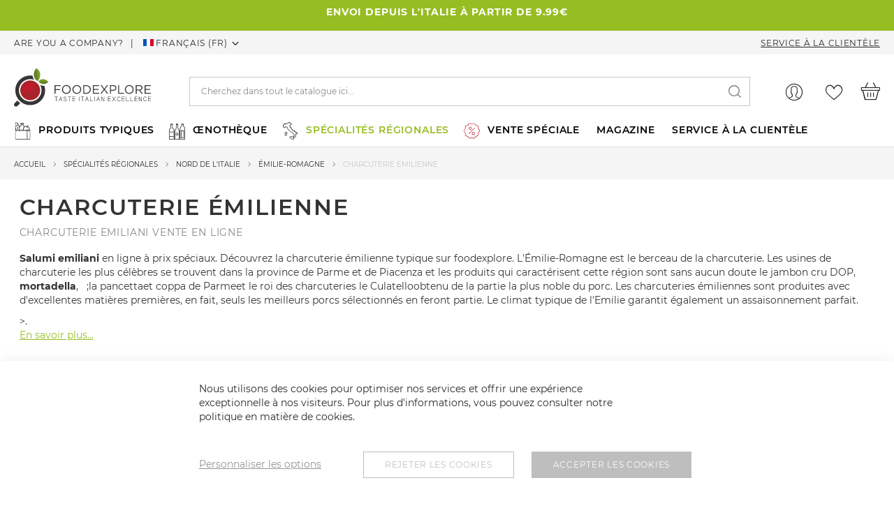

--- FILE ---
content_type: text/html; charset=UTF-8
request_url: https://www.foodexplore.com/fr/specialites-regionales/nord-de-l-italie/prodotti-tipici-emiliani/charcuterie-emilienne.html
body_size: 75203
content:
 <!doctype html><html lang="fr"><head >  <meta charset="utf-8"/>
<meta name="title" content="Charcuterie Emiliani Vente en Ligne"/>
<meta name="description" content="Salumi emiliani vente en ligne au meilleur prix. Découvrez la sélection de viandes typiques emiliani sur foodexplore.com, livraison à domicile en 24 heures. Les meilleures spécialités gastronomiques livrées gratuitement à partir de 149 €. Découvrez les produits typiques italiens sur foodexplore.com 
"/>
<meta name="robots" content="INDEX,FOLLOW"/>
<meta name="viewport" content="width=device-width, initial-scale=1, maximum-scale=1.0, user-scalable=0, shrink-to-fit=no"/>
<meta name="format-detection" content="telephone=no"/>
<title>Charcuterie Emiliani Vente en Ligne</title>















<link rel="preload" as="font" crossorigin="anonymous" href="https://www.foodexplore.com/static/version1747650943/frontend/DNAFactory/foodexplore/fr_FR/fonts/opensans/light/opensans-300.woff2" />
<link rel="preload" as="font" crossorigin="anonymous" href="https://www.foodexplore.com/static/version1747650943/frontend/DNAFactory/foodexplore/fr_FR/fonts/opensans/regular/opensans-400.woff2" />
<link rel="preload" as="font" crossorigin="anonymous" href="https://www.foodexplore.com/static/version1747650943/frontend/DNAFactory/foodexplore/fr_FR/fonts/opensans/semibold/opensans-600.woff2" />
<link rel="preload" as="font" crossorigin="anonymous" href="https://www.foodexplore.com/static/version1747650943/frontend/DNAFactory/foodexplore/fr_FR/fonts/opensans/bold/opensans-700.woff2" />
<link rel="preload" as="font" crossorigin="anonymous" href="https://www.foodexplore.com/static/version1747650943/frontend/DNAFactory/foodexplore/fr_FR/fonts/Luma-Icons.woff2" />
<link  rel="canonical" href="https://www.foodexplore.com/fr/specialites-regionales/nord-de-l-italie/prodotti-tipici-emiliani/charcuterie-emilienne.html" />
<link  rel="icon" type="image/x-icon" href="https://www.foodexplore.com/media/favicon/default/favicon.ico" />
<link  rel="shortcut icon" type="image/x-icon" href="https://www.foodexplore.com/media/favicon/default/favicon.ico" />
<meta property="og:title" content="Foodexplore.com" />
<meta property="og:type" content="article" />
<meta property="og:url" content="http://foodexplore.com/"/>
<meta property="og:image" content="http://foodexplore.com/logo-food-explorepiccolo2.jpg"/>
<meta name="google-site-verification" content="GJq8NnQ70rwwjzlgSG5LY9wFV4fUQyPZfQz136JGm6M" />



<style>
.ui-menu-item {
    display: inline-block;
}

.mst-searchautocomplete__wrapper .amrewards-highlight-container {
    display: none;
}

.amfaq-product-tab {
    display: none;
}

.payment-method-title .label[for="phoenix_cashondelivery"] {
        justify-content: left!important;
    }
</style>

      <!-- Google Tag Manager by MagePal -->  <!-- End Google Tag Manager by MagePal -->  <!-- Meta Business Extension for Magento 2 --><!-- Meta Pixel Code --><noscript> <img height="1" width="1" style="display:none" src="https://www.facebook.com/tr?id=1939361329678758&ev=PageView&noscript=1&a=magento2-0.0.0-1.4.6" /></noscript><!-- End Meta Pixel Code --><!-- __require.js.deferral__ -->  <style type="text/css" data-type="criticalCss">@media only screen and (max-width:768px){.catalog-product-view .product.media{min-height:calc(100vw - 30px)}}</style><link rel='manifest' href='/media/pwa/manifest.json'><link rel="apple-touch-icon" sizes="192x192" href="/media/pwa/images/icon-192x192.png" /><link rel="apple-touch-icon" sizes="32x32" href="/media/pwa/images/icon-32x32.png" /><link rel="apple-touch-icon" sizes="512x512" href="/media/pwa/images/icon-512x512.png" /><meta name="apple-mobile-web-app-title" content="Magento PWA" /><meta name="apple-mobile-web-app-capable" content="yes" /><meta name="apple-mobile-web-app-status-bar-style" content="default" /><meta name="theme-color" content="#96bd21" />      
<link rel="stylesheet" media="print" onload="this.onload=null;this.media='all'" href="https://www.foodexplore.com/static/version1747650943/frontend/DNAFactory/foodexplore/fr_FR/mage/calendar.min.css">
<link rel="stylesheet" media="print" onload="this.onload=null;this.media='all'" href="https://www.foodexplore.com/static/version1747650943/frontend/DNAFactory/foodexplore/fr_FR/css/styles-m.min.css">
<link rel="stylesheet" media="print" onload="this.onload=null;this.media='all'" href="https://www.foodexplore.com/static/version1747650943/frontend/DNAFactory/foodexplore/fr_FR/Amasty_Base/vendor/slick/amslick.min.css">
<link rel="stylesheet" media="print" onload="this.onload=null;this.media='all'" href="https://www.foodexplore.com/static/version1747650943/frontend/DNAFactory/foodexplore/fr_FR/Amasty_AdvancedReview/vendor/fancybox/jquery.fancybox.min.css">
<link rel="stylesheet" media="print" onload="this.onload=null;this.media='all'" href="https://www.foodexplore.com/static/version1747650943/frontend/DNAFactory/foodexplore/fr_FR/Amasty_Customform/css/form-builder.min.css">
<link rel="stylesheet" media="print" onload="this.onload=null;this.media='all'" href="https://www.foodexplore.com/static/version1747650943/frontend/DNAFactory/foodexplore/fr_FR/Amasty_Customform/css/form-render.min.css">
<link rel="stylesheet" media="print" onload="this.onload=null;this.media='all'" href="https://www.foodexplore.com/static/version1747650943/frontend/DNAFactory/foodexplore/fr_FR/Amasty_ShopbyBase/css/swiper.min.css">
<link rel="stylesheet" media="print" onload="this.onload=null;this.media='all'" href="https://www.foodexplore.com/static/version1747650943/frontend/DNAFactory/foodexplore/fr_FR/Clerk_Clerk/css/powerstep.min.css">
<link rel="stylesheet" media="print" onload="this.onload=null;this.media='all'" href="https://www.foodexplore.com/static/version1747650943/frontend/DNAFactory/foodexplore/fr_FR/Amasty_ShopbyBase/css/chosen/chosen.min.css">
<link rel="stylesheet" media="print" onload="this.onload=null;this.media='screen and (min-width: 768px)'" href="https://www.foodexplore.com/static/version1747650943/frontend/DNAFactory/foodexplore/fr_FR/css/styles-l.min.css">
<link rel="stylesheet" media="print" onload="this.onload=null;this.media='print'" href="https://www.foodexplore.com/static/version1747650943/frontend/DNAFactory/foodexplore/fr_FR/css/print.min.css">
<link rel="next" href="https://www.foodexplore.com/fr/specialites-regionales/nord-de-l-italie/prodotti-tipici-emiliani/charcuterie-emilienne.html?p=2" />
</head><body data-container="body" data-mage-init='{"loaderAjax": {}, "loader": { "icon": "https://www.foodexplore.com/static/version1747650943/frontend/DNAFactory/foodexplore/fr_FR/images/loader-2.gif"}}' id="html-body" class="page-with-filter page-products categorypath-prodotti-tipici-regionali-nord-prodotti-tipici-emiliani-charcuterie-emilienne category-charcuterie-emilienne catalog-category-view page-layout-2columns-left"> <!-- Google Tag Manager by MagePal --><noscript><iframe src="//www.googletagmanager.com/ns.html?id=GTM-NNWLH3D" height="0" width="0" style="display:none;visibility:hidden"></iframe></noscript><!-- End Google Tag Manager by MagePal -->          <div class="cookie-status-message" id="cookie-status">La boutique ne fonctionnera pas correctement dans le cas où les cookies sont désactivés.</div>     <noscript><div class="message global noscript"><div class="content"><p><strong>Javascript est désactivé dans votre navigateur.</strong> <span> Pour une meilleure expérience sur notre site, assurez-vous d’activer JavaScript dans votre navigateur.</span></p></div></div></noscript>          <!-- ko scope: 'gdpr-cookie-modal' --><!--ko template: getTemplate()--><!-- /ko --><!-- /ko --><style> .amgdprjs-bar-template { z-index: 15;  bottom: 0;  }</style>  <!-- Start DataLayer by MagePal --><!-- Start DataLayer by MagePal -->     <div class="page-wrapper"><header class="page-header"><div class="panel wrapper"><style>#html-body [data-pb-style=CM7OLSF],#html-body [data-pb-style=E1QESF6],#html-body [data-pb-style=MI6I0NT]{flex-direction:column;background-position:left top;background-size:cover;background-repeat:no-repeat;background-attachment:scroll}#html-body [data-pb-style=CM7OLSF]{justify-content:center;display:flex;background-color:#96bd21}#html-body [data-pb-style=E1QESF6],#html-body [data-pb-style=MI6I0NT]{justify-content:flex-start}#html-body [data-pb-style=E1QESF6]{display:none;background-color:#fff}#html-body [data-pb-style=MI6I0NT]{display:flex;background-color:#fc0009}#html-body [data-pb-style=TW7GAKJ]{display:none}#html-body [data-pb-style=Q15E781],#html-body [data-pb-style=XT3JAU5]{justify-content:flex-start;display:flex;flex-direction:column;background-position:left top;background-size:cover;background-repeat:no-repeat;background-attachment:scroll;width:100%;align-self:stretch}#html-body [data-pb-style=AW533UD],#html-body [data-pb-style=Q5HI3X7]{padding:7px}</style><div data-content-type="row" data-appearance="full-width" data-enable-parallax="0" data-parallax-speed="0.5" data-background-images="{}" data-background-type="image" data-video-loop="true" data-video-play-only-visible="true" data-video-lazy-load="true" data-video-fallback-src="" data-element="main" data-pb-style="CM7OLSF"><div class="row-full-width-inner" data-element="inner"><div class="pagebuilder-column-group" style="display: flex;" data-content-type="column-group" data-grid-size="12" data-element="main"><div class="pagebuilder-column" data-content-type="column" data-appearance="full-height" data-background-images="{}" data-element="main" data-pb-style="Q15E781"><div class="font-body text-uppercase" data-content-type="text" data-appearance="default" data-element="main" data-pb-style="Q5HI3X7"><p style="text-align: center;"><span style="color: #ffffff;"><strong>ENVOI DEPUIS L'ITALIE &Agrave; PARTIR DE 9.99&euro;</strong></span></p></div></div></div></div></div><div data-content-type="row" data-appearance="full-width" data-enable-parallax="0" data-parallax-speed="0.5" data-background-images="{}" data-background-type="image" data-video-loop="true" data-video-play-only-visible="true" data-video-lazy-load="true" data-video-fallback-src="" data-element="main" data-pb-style="E1QESF6"><div class="row-full-width-inner" data-element="inner"><div class="pagebuilder-column-group" style="display: flex;" data-content-type="column-group" data-grid-size="12" data-element="main"><div class="pagebuilder-column" data-content-type="column" data-appearance="full-height" data-background-images="{}" data-element="main" data-pb-style="XT3JAU5"><div class="font-body text-uppercase" data-content-type="text" data-appearance="default" data-element="main" data-pb-style="AW533UD"><p style="text-align: center;"><strong><span style="color: #e03e2d;">10% DE REDUCTION POUR LES COMMANDES &gt;99&euro; JUSQU'AU 2 JUIN &Agrave; 23H59</span></strong></p></div></div></div></div></div><div data-content-type="row" data-appearance="full-width" data-enable-parallax="0" data-parallax-speed="0.5" data-background-images="{}" data-background-type="image" data-video-loop="true" data-video-play-only-visible="true" data-video-lazy-load="true" data-video-fallback-src="" data-element="main" data-pb-style="MI6I0NT"><div class="row-full-width-inner" data-element="inner"><div data-content-type="html" data-appearance="default" data-element="main" data-pb-style="TW7GAKJ" data-decoded="true"><p class="m-0 text-center" style="text-align: center;"><span style="color: #ffffff; font-size: 14px;"><strong>VEUILLEZ NOTER : TOUS LES ACHATS EFFECTUÉS DU 6 AU 24 AOUT SERONT EXPÉDIÉS À PARTIR DU LUNDI 25<br></strong></span></p></div></div></div><div class="panel header"><ul class="header links">  <li class="greet welcome" data-bind="scope: 'customer'"><!-- ko if: customer().fullname --><span class="logged-in" data-bind="text: new String('Bienvenue, %1 !').replace('%1', customer().fullname)"></span> <!-- /ko --><!-- ko ifnot: customer().fullname --><span class="not-logged-in" data-bind="html: 'Benvenuti&#x20;su&#x20;FoodExplore.com'"></span>  <!-- /ko --></li>   <li class="link authorization-link" data-label="ou"><a href="https://www.foodexplore.com/fr/customer/account/login/referer/aHR0cHM6Ly93d3cuZm9vZGV4cGxvcmUuY29tL2ZyL3NwZWNpYWxpdGVzLXJlZ2lvbmFsZXMvbm9yZC1kZS1sLWl0YWxpZS9wcm9kb3R0aS10aXBpY2ktZW1pbGlhbmkvY2hhcmN1dGVyaWUtZW1pbGllbm5lLmh0bWw%2C/" >Se connecter</a></li><li><a href="https://www.foodexplore.com/fr/customer/account/create/" id="id66PAP3d8" >Créer un compte</a></li></ul><div class="content"><div class="header-switchers">  <a class="b2b-link font-sm" href="https://www.foodexplore.com/fr/creez-votre-compte-b2b">Are you a company?</a> <div class='ajax-loading skeleton-enabled' data-ajax='store_language' data-handle='catalog_category_view' data-redirect-url='https://www.foodexplore.com/fr/specialites-regionales/nord-de-l-italie/prodotti-tipici-emiliani/charcuterie-emilienne.html'></div></div><style>#html-body [data-pb-style=JNFFCWO]{justify-content:flex-start;display:flex;flex-direction:column;background-position:left top;background-size:cover;background-repeat:no-repeat;background-attachment:scroll}</style><div data-content-type="row" data-appearance="contained" data-element="main"><div class="customer-service-link" data-enable-parallax="0" data-parallax-speed="0.5" data-background-images="{}" data-background-type="image" data-video-loop="true" data-video-play-only-visible="true" data-video-lazy-load="true" data-video-fallback-src="" data-element="inner" data-pb-style="JNFFCWO"><div data-content-type="html" data-appearance="default" data-element="main" data-decoded="true"><a href="https://www.foodexplore.com/fr/service-clientele/">Service à la clientèle</a></div></div></div></div></div></div><div class="header content"> <span data-action="toggle-nav" class="action nav-toggle"><span>Basculer la navigation</span></span> <a class="logo" href="https://www.foodexplore.com/fr/" title="Food&#x20;Explore&#x20;-&#x20;Taste&#x20;italian&#x20;excellence" aria-label="store logo"><img src="https://www.foodexplore.com/static/version1747650943/frontend/DNAFactory/foodexplore/fr_FR/images/logo.svg" title="Food&#x20;Explore&#x20;-&#x20;Taste&#x20;italian&#x20;excellence" alt="Food&#x20;Explore&#x20;-&#x20;Taste&#x20;italian&#x20;excellence" width="196" height="54" /></a> <div data-block="minicart" class="minicart-wrapper"><a class="action showcart" href="https://www.foodexplore.com/fr/checkout/cart/" data-bind="scope: 'minicart_content'"><span class="text">Mon panier</span> <span class="counter qty empty" data-bind="css: { empty: !!getCartParam('summary_count') == false && !isLoading() }, blockLoader: isLoading"><span class="counter-number"><!-- ko text: getCartParam('summary_count') --><!-- /ko --></span> <span class="counter-label"><!-- ko if: getCartParam('summary_count') --><!-- ko text: getCartParam('summary_count') --><!-- /ko --><!-- ko i18n: 'items' --><!-- /ko --><!-- /ko --></span></span></a>  <div class="block block-minicart" data-role="dropdownDialog" data-mage-init='{"dropdownDialog":{ "appendTo":"[data-block=minicart]", "triggerTarget":".showcart", "timeout": "2000", "closeOnMouseLeave": false, "closeOnEscape": true, "triggerClass":"active", "parentClass":"active", "buttons":[]}}'><div id="minicart-content-wrapper" data-bind="scope: 'minicart_content'"><!-- ko template: getTemplate() --><!-- /ko --></div></div>  </div> <div data-block="miniaccount" class="miniaccount-wrapper" data-bind="scope: 'customer'"> <a class="action toaccount" href="https://www.foodexplore.com/fr/customer/account/login/"></a> </div>  <div class="wishlist-wrapper" data-bind="scope: 'wishlist'"><a class="action toaccount" href="https://www.foodexplore.com/fr/wishlist/"><!-- ko if: wishlist().counter --><span data-bind="text: wishlist().counter.substring(0, wishlist().counter.indexOf(' ')), css:{'counter qty': wishlist().counter}"></span> <!-- /ko --></a></div>  <div class="block block-search"><div class="block block-title"><strong>Recherche</strong></div><div class="block block-content"><form class="form minisearch" id="search_mini_form" action="https://www.foodexplore.com/fr/catalogsearch/result/" method="get"><div class="field search"><label class="label" for="search" data-role="minisearch-label"><span>Recherche</span></label> <div class="control"><input id="search" data-mage-init='{ "quickSearch": { "formSelector": "#search_mini_form", "url": "https://www.foodexplore.com/fr/search/ajax/suggest/", "destinationSelector": "#search_autocomplete", "minSearchLength": "3" } }' type="text" name="q" value="" placeholder="Cherchez&#x20;dans&#x20;tout&#x20;le&#x20;catalogue&#x20;ici..." class="input-text" maxlength="128" role="combobox" aria-haspopup="false" aria-autocomplete="both" autocomplete="off" aria-expanded="false"/><div id="search_autocomplete" class="search-autocomplete"></div> <div class="nested"><a class="action advanced" href="https://www.foodexplore.com/fr/catalogsearch/advanced/" data-action="advanced-search">Recherche Avancée</a></div></div></div><div class="actions"><button type="submit" title="Recherche" class="action search" aria-label="Search" ><span>Recherche</span></button></div></form></div></div> </div></header>  <div class="sections nav-sections"> <div class="section-items nav-sections-items" data-mage-init='{"tabs":{"openedState":"active"}}'>  <div class="section-item-title nav-sections-item-title" data-role="collapsible"><a class="nav-sections-item-switch" data-toggle="switch" href="#store.menu">Menu</a></div><div class="section-item-content nav-sections-item-content" id="store.menu" data-role="content">  <nav class="navigation" data-action="navigation"><ul data-mage-init='{"menu":{"responsive":true, "expanded":true, "position":{"my":"left top","at":"left bottom"}}}'><li  class="level0 nav-1 category-item first level-top parent"><a href="https://www.foodexplore.com/fr/produits-typiques.html"  class="level-top" ><img class='megamenu-icon' height='25px' width='25px' src='[data-uri]' alt='produits typiques'/><span>produits typiques</span></a><ul class="level0 submenu"><li  class="level1 nav-1-1 category-item first parent"><a href="https://www.foodexplore.com/fr/produits-typiques/pasta-online.html" ><img class='megamenu-icon' height='25px' width='25px' src='[data-uri]' alt='Pasta'/><span>Pasta</span></a><ul class="level1 submenu"><li  class="level2 nav-1-1-1 category-item first"><a href="https://www.foodexplore.com/fr/produits-typiques/pasta-online/pates-de-ble-dur.html" ><span>Pâtes de blé dur</span></a></li><li  class="level2 nav-1-1-2 category-item"><a href="https://www.foodexplore.com/fr/produits-typiques/pasta-online/pates-completes.html" ><span>Pâtes complètes</span></a></li><li  class="level2 nav-1-1-3 category-item"><a href="https://www.foodexplore.com/fr/produits-typiques/pasta-online/pasta-all-uovo.html" ><span>Pasta all’uovo</span></a></li><li  class="level2 nav-1-1-4 category-item"><a href="https://www.foodexplore.com/fr/produits-typiques/pasta-online/pates-d-epeautre.html" ><span>Pâtes d&#039;épeautre</span></a></li><li  class="level2 nav-1-1-5 category-item"><a href="https://www.foodexplore.com/fr/produits-typiques/pasta-online/pates-biologiques.html" ><span>pâtes biologiques</span></a></li><li  class="level2 nav-1-1-6 category-item"><a href="https://www.foodexplore.com/fr/produits-typiques/pasta-online/pasta-di-kamut-prezzi.html" ><span>pasta al kamut</span></a></li><li  class="level2 nav-1-1-7 category-item last"><a href="https://www.foodexplore.com/fr/produits-typiques/pasta-online/pasta-senza-glutine-online.html" ><span>Pasta senza glutine</span></a></li></ul></li><li  class="level1 nav-1-2 category-item parent"><a href="https://www.foodexplore.com/fr/produits-typiques/riz.html" ><img class='megamenu-icon' height='25px' width='25px' src='[data-uri]' alt='Riz'/><span>Riz</span></a><ul class="level1 submenu"><li  class="level2 nav-1-2-1 category-item first last"><a href="https://www.foodexplore.com/fr/produits-typiques/riz/riz-carnaroli.html" ><span>Riz Carnaroli</span></a></li></ul></li><li  class="level1 nav-1-3 category-item parent"><a href="https://www.foodexplore.com/fr/produits-typiques/charcuterie-italien.html" ><img class='megamenu-icon' height='25px' width='25px' src='[data-uri]' alt='Charcuterie'/><span>Charcuterie</span></a><ul class="level1 submenu"><li  class="level2 nav-1-3-1 category-item first"><a href="https://www.foodexplore.com/fr/produits-typiques/charcuterie-italien/jambon-italien.html" ><span>Jambon </span></a></li><li  class="level2 nav-1-3-2 category-item"><a href="https://www.foodexplore.com/fr/produits-typiques/charcuterie-italien/jambon-cru-entier.html" ><span>Jambon cru entier</span></a></li><li  class="level2 nav-1-3-3 category-item"><a href="https://www.foodexplore.com/fr/produits-typiques/charcuterie-italien/valtellina-bresaola.html" ><span>Valtellina Bresaola</span></a></li><li  class="level2 nav-1-3-4 category-item"><a href="https://www.foodexplore.com/fr/produits-typiques/charcuterie-italien/capocollo.html" ><span>Capocollo </span></a></li><li  class="level2 nav-1-3-5 category-item"><a href="https://www.foodexplore.com/fr/produits-typiques/charcuterie-italien/salami-italien.html" ><span>Salame</span></a></li><li  class="level2 nav-1-3-6 category-item"><a href="https://www.foodexplore.com/fr/produits-typiques/charcuterie-italien/charcuterie-d-oie.html" ><span>Charcuterie d&#039;oie</span></a></li><li  class="level2 nav-1-3-7 category-item"><a href="https://www.foodexplore.com/fr/produits-typiques/charcuterie-italien/culatello.html" ><span>Culatello </span></a></li><li  class="level2 nav-1-3-8 category-item"><a href="https://www.foodexplore.com/fr/produits-typiques/charcuterie-italien/salume-coppa.html" ><span>Coppa di Parma et Coppa Piacentina</span></a></li><li  class="level2 nav-1-3-9 category-item"><a href="https://www.foodexplore.com/fr/produits-typiques/charcuterie-italien/jambon-de-parme-prix.html" ><span>Jambon de Parme </span></a></li><li  class="level2 nav-1-3-10 category-item"><a href="https://www.foodexplore.com/fr/produits-typiques/charcuterie-italien/jambon-de-san-daniele.html" ><span>Jambon de San Daniele</span></a></li><li  class="level2 nav-1-3-11 category-item"><a href="https://www.foodexplore.com/fr/produits-typiques/charcuterie-italien/nduja-online.html" ><span>Nduja</span></a></li><li  class="level2 nav-1-3-12 category-item"><a href="https://www.foodexplore.com/fr/produits-typiques/charcuterie-italien/bacon-italien-acheter-en-ligne.html" ><span>Le bacon</span></a></li><li  class="level2 nav-1-3-13 category-item last"><a href="https://www.foodexplore.com/fr/produits-typiques/charcuterie-italien/guanciale.html" ><span>Guanciale</span></a></li></ul></li><li  class="level1 nav-1-4 category-item parent"><a href="https://www.foodexplore.com/fr/produits-typiques/fromages-italiens.html" ><img class='megamenu-icon' height='25px' width='25px' src='[data-uri]' alt='Fromages'/><span>Fromages</span></a><ul class="level1 submenu"><li  class="level2 nav-1-4-1 category-item first"><a href="https://www.foodexplore.com/fr/produits-typiques/fromages-italiens/mozzarella-online.html" ><span>Mozzarella</span></a></li><li  class="level2 nav-1-4-2 category-item"><a href="https://www.foodexplore.com/fr/produits-typiques/fromages-italiens/fromage-parmesan.html" ><span>Fromage parmesan (Parmigiano Reggiano)</span></a></li><li  class="level2 nav-1-4-3 category-item"><a href="https://www.foodexplore.com/fr/produits-typiques/fromages-italiens/fromage-frais.html" ><span>Fromage frais</span></a></li><li  class="level2 nav-1-4-4 category-item"><a href="https://www.foodexplore.com/fr/produits-typiques/fromages-italiens/fromages-affines.html" ><span>Fromages affinés</span></a></li><li  class="level2 nav-1-4-5 category-item"><a href="https://www.foodexplore.com/fr/produits-typiques/fromages-italiens/fromage-de-chevre.html" ><span>Fromage de chèvre</span></a></li><li  class="level2 nav-1-4-6 category-item"><a href="https://www.foodexplore.com/fr/produits-typiques/fromages-italiens/fromage-pecorino.html" ><span>Fromage Pecorino</span></a></li><li  class="level2 nav-1-4-7 category-item"><a href="https://www.foodexplore.com/fr/produits-typiques/fromages-italiens/mozzarella-de-buffle.html" ><span>Mozzarella de buffle</span></a></li><li  class="level2 nav-1-4-8 category-item"><a href="https://www.foodexplore.com/fr/produits-typiques/fromages-italiens/burrata.html" ><span>Burrata</span></a></li><li  class="level2 nav-1-4-9 category-item"><a href="https://www.foodexplore.com/fr/produits-typiques/fromages-italiens/fromage-bleu.html" ><span>fromage bleu</span></a></li><li  class="level2 nav-1-4-10 category-item"><a href="https://www.foodexplore.com/fr/produits-typiques/fromages-italiens/ricotta.html" ><span>Ricotta</span></a></li><li  class="level2 nav-1-4-11 category-item"><a href="https://www.foodexplore.com/fr/produits-typiques/fromages-italiens/beurre.html" ><span>Beurre</span></a></li><li  class="level2 nav-1-4-12 category-item last"><a href="https://www.foodexplore.com/fr/produits-typiques/fromages-italiens/formaggi-svizzeri.html" ><span>Formaggi svizzeri </span></a></li></ul></li><li  class="level1 nav-1-5 category-item parent"><a href="https://www.foodexplore.com/fr/produits-typiques/conserves-et-sauces.html" ><img class='megamenu-icon' height='25px' width='25px' src='[data-uri]' alt='Conserves et sauces'/><span>Conserves et sauces</span></a><ul class="level1 submenu"><li  class="level2 nav-1-5-1 category-item first"><a href="https://www.foodexplore.com/fr/produits-typiques/conserves-et-sauces/pesto-italien.html" ><span>Pesto</span></a></li><li  class="level2 nav-1-5-2 category-item"><a href="https://www.foodexplore.com/fr/produits-typiques/conserves-et-sauces/sauce-tomate-italienne.html" ><span>sauce tomate</span></a></li><li  class="level2 nav-1-5-3 category-item last"><a href="https://www.foodexplore.com/fr/produits-typiques/conserves-et-sauces/sottoli.html" ><span>Sottoli </span></a></li></ul></li><li  class="level1 nav-1-6 category-item parent"><a href="https://www.foodexplore.com/fr/produits-typiques/desserts.html" ><img class='megamenu-icon' height='25px' width='25px' src='[data-uri]' alt='Desserts'/><span>Desserts</span></a><ul class="level1 submenu"><li  class="level2 nav-1-6-1 category-item first"><a href="https://www.foodexplore.com/fr/produits-typiques/desserts/chocolat-italien.html" ><span>chocolat </span></a></li><li  class="level2 nav-1-6-2 category-item"><a href="https://www.foodexplore.com/fr/produits-typiques/desserts/chocolat-de-modica.html" ><span>Chocolat de Modica</span></a></li><li  class="level2 nav-1-6-3 category-item last"><a href="https://www.foodexplore.com/fr/produits-typiques/desserts/panettone-artigianale.html" ><span>Panettone artigianale</span></a></li></ul></li><li  class="level1 nav-1-7 category-item"><a href="https://www.foodexplore.com/fr/produits-typiques/confiture.html" ><img class='megamenu-icon' height='25px' width='25px' src='[data-uri]' alt='Confiture '/><span>Confiture </span></a></li><li  class="level1 nav-1-8 category-item parent"><a href="https://www.foodexplore.com/fr/produits-typiques/huile-d-olive-extra-vierge.html" ><img class='megamenu-icon' height='25px' width='25px' src='[data-uri]' alt='Huile d'olive extra vierge'/><span>Huile d&#039;olive extra vierge</span></a><ul class="level1 submenu"><li  class="level2 nav-1-8-1 category-item first"><a href="https://www.foodexplore.com/fr/produits-typiques/huile-d-olive-extra-vierge/huile-d-olive-vierge-extra-monocultivar.html" ><span>Huile monocultivar</span></a></li><li  class="level2 nav-1-8-2 category-item"><a href="https://www.foodexplore.com/fr/produits-typiques/huile-d-olive-extra-vierge/olio-pugliese-prezzo.html" ><span>Olio extravergine Pugliese</span></a></li><li  class="level2 nav-1-8-3 category-item last"><a href="https://www.foodexplore.com/fr/produits-typiques/huile-d-olive-extra-vierge/huile-d-olive-extra-vierge-en-conserve.html" ><span>Huile d&#039;olive extra vierge en conserve</span></a></li></ul></li><li  class="level1 nav-1-9 category-item parent"><a href="https://www.foodexplore.com/fr/produits-typiques/vinaigre-italien.html" ><img class='megamenu-icon' height='25px' width='25px' src='[data-uri]' alt='Vinaigre '/><span>Vinaigre </span></a><ul class="level1 submenu"><li  class="level2 nav-1-9-1 category-item first last"><a href="https://www.foodexplore.com/fr/produits-typiques/vinaigre-italien/vinaigre-balsamique-de-modene.html" ><span>Vinaigre balsamique de Modène</span></a></li></ul></li><li  class="level1 nav-1-10 category-item parent"><a href="https://www.foodexplore.com/fr/produits-typiques/boucherie-en-ligne.html" ><img class='megamenu-icon' height='25px' width='25px' src='[data-uri]' alt='Boucherie'/><span>Boucherie</span></a><ul class="level1 submenu"><li  class="level2 nav-1-10-1 category-item first"><a href="https://www.foodexplore.com/fr/produits-typiques/boucherie-en-ligne/viande-de-boeuf.html" ><span>Viande de bœuf</span></a></li><li  class="level2 nav-1-10-2 category-item"><a href="https://www.foodexplore.com/fr/produits-typiques/boucherie-en-ligne/la-viande-de-porc.html" ><span>Viande de porc</span></a></li><li  class="level2 nav-1-10-3 category-item last"><a href="https://www.foodexplore.com/fr/produits-typiques/boucherie-en-ligne/viande-de-poulet.html" ><span>Viande De Poulet</span></a></li></ul></li><li  class="level1 nav-1-11 category-item"><a href="https://www.foodexplore.com/fr/produits-typiques/truffe.html" ><img class='megamenu-icon' height='25px' width='25px' src='[data-uri]' alt='truffe '/><span>truffe </span></a></li><li  class="level1 nav-1-12 category-item parent"><a href="https://www.foodexplore.com/fr/produits-typiques/legumi-vendita-online.html" ><img class='megamenu-icon' height='25px' width='25px' src='[data-uri]' alt='légumineuse'/><span>légumineuse</span></a><ul class="level1 submenu"><li  class="level2 nav-1-12-1 category-item first last"><a href="https://www.foodexplore.com/fr/produits-typiques/legumi-vendita-online/lentilles.html" ><span>Lentilles</span></a></li></ul></li><li  class="level1 nav-1-13 category-item parent"><a href="https://www.foodexplore.com/fr/produits-typiques/specialites.html" ><img class='megamenu-icon' height='25px' width='25px' src='[data-uri]' alt='Spécialités'/><span>Spécialités</span></a><ul class="level1 submenu"><li  class="level2 nav-1-13-1 category-item first"><a href="https://www.foodexplore.com/fr/produits-typiques/specialites/caviale-prezzo.html" ><span>Caviale italiano</span></a></li><li  class="level2 nav-1-13-2 category-item"><a href="https://www.foodexplore.com/fr/produits-typiques/specialites/coulee-d-anchois.html" ><span>Coulée d&#039;anchois</span></a></li><li  class="level2 nav-1-13-3 category-item"><a href="https://www.foodexplore.com/fr/produits-typiques/specialites/bottarga-prezzo.html" ><span>Bottarga</span></a></li><li  class="level2 nav-1-13-4 category-item"><a href="https://www.foodexplore.com/fr/produits-typiques/specialites/botargo-au-thon.html" ><span>Botargo au thon</span></a></li><li  class="level2 nav-1-13-5 category-item"><a href="https://www.foodexplore.com/fr/produits-typiques/specialites/bottarga-di-muggine-prix.html" ><span>Bottarga di muggine</span></a></li><li  class="level2 nav-1-13-6 category-item"><a href="https://www.foodexplore.com/fr/produits-typiques/specialites/thon-italien.html" ><span>Thon</span></a></li><li  class="level2 nav-1-13-7 category-item last"><a href="https://www.foodexplore.com/fr/produits-typiques/specialites/salmone-affumicato.html" ><span>Salmone affumicato</span></a></li></ul></li><li  class="level1 nav-1-14 category-item parent"><a href="https://www.foodexplore.com/fr/produits-typiques/fruits-et-legumes-en-ligne.html" ><img class='megamenu-icon' height='25px' width='25px' src='[data-uri]' alt='Fruits et légumes'/><span>Fruits et légumes</span></a><ul class="level1 submenu"><li  class="level2 nav-1-14-1 category-item first"><a href="https://www.foodexplore.com/fr/produits-typiques/fruits-et-legumes-en-ligne/agrumes-a-vendre-en-ligne.html" ><span>Agrumes</span></a></li><li  class="level2 nav-1-14-2 category-item last"><a href="https://www.foodexplore.com/fr/produits-typiques/fruits-et-legumes-en-ligne/tomates-vente-en-ligne.html" ><span>Tomates</span></a></li></ul></li><li  class="level1 nav-1-15 category-item parent"><a href="https://www.foodexplore.com/fr/produits-typiques/vente-de-farine.html" ><img class='megamenu-icon' height='25px' width='25px' src='[data-uri]' alt='Farine'/><span>Farine</span></a><ul class="level1 submenu"><li  class="level2 nav-1-15-1 category-item first"><a href="https://www.foodexplore.com/fr/produits-typiques/vente-de-farine/flour-integral-sales-online.html" ><span>Farine complète</span></a></li><li  class="level2 nav-1-15-2 category-item"><a href="https://www.foodexplore.com/fr/produits-typiques/vente-de-farine/farine-polenta.html" ><span>Farine de polenta</span></a></li><li  class="level2 nav-1-15-3 category-item last"><a href="https://www.foodexplore.com/fr/produits-typiques/vente-de-farine/farine-de-ble.html" ><span>Farine de blé</span></a></li></ul></li><li  class="level1 nav-1-16 category-item"><a href="https://www.foodexplore.com/fr/produits-typiques/epices-en-ligne.html" ><img class='megamenu-icon' height='25px' width='25px' src='[data-uri]' alt='Épices '/><span>Épices </span></a></li><li  class="level1 nav-1-17 category-item last"><a href="https://www.foodexplore.com/fr/produits-typiques/produits-de-boulangerie.html" ><span>Produits de boulangerie</span></a></li></ul></li><li  class="level0 nav-2 category-item level-top parent"><a href="https://www.foodexplore.com/fr/vin-italien.html"  class="level-top" ><img class='megamenu-icon' height='25px' width='25px' src='[data-uri]' alt='ŒNOTHÈQUE'/><span>ŒNOTHÈQUE</span></a><ul class="level0 submenu"><li  class="level1 nav-2-1 category-item first parent"><a href="https://www.foodexplore.com/fr/vin-italien/vin-blanc-italiens.html" ><span>Vin blanc</span></a><ul class="level1 submenu"><li  class="level2 nav-2-1-1 category-item first"><a href="https://www.foodexplore.com/fr/vin-italien/vin-blanc-italiens/vin-lugana.html" ><span>Lugana</span></a></li><li  class="level2 nav-2-1-2 category-item"><a href="https://www.foodexplore.com/fr/vin-italien/vin-blanc-italiens/vin-de-collio.html" ><span>Collio </span></a></li><li  class="level2 nav-2-1-3 category-item"><a href="https://www.foodexplore.com/fr/vin-italien/vin-blanc-italiens/chardonnay-prix.html" ><span>Chardonnay</span></a></li><li  class="level2 nav-2-1-4 category-item"><a href="https://www.foodexplore.com/fr/vin-italien/vin-blanc-italiens/vin-sauvignon-blanc.html" ><span>Sauvignon Blanc</span></a></li><li  class="level2 nav-2-1-5 category-item"><a href="https://www.foodexplore.com/fr/vin-italien/vin-blanc-italiens/vin-grillo-sicilien.html" ><span>Grillo</span></a></li><li  class="level2 nav-2-1-6 category-item last"><a href="https://www.foodexplore.com/fr/vin-italien/vin-blanc-italiens/vin-falanghina.html" ><span>Falanghina</span></a></li></ul></li><li  class="level1 nav-2-2 category-item parent"><a href="https://www.foodexplore.com/fr/vin-italien/vins-rouges-italiens.html" ><span>Vins rouges italiens</span></a><ul class="level1 submenu"><li  class="level2 nav-2-2-1 category-item first"><a href="https://www.foodexplore.com/fr/vin-italien/vins-rouges-italiens/amarone-della-valpolicella.html" ><span>Amarone della Valpolicella</span></a></li><li  class="level2 nav-2-2-2 category-item"><a href="https://www.foodexplore.com/fr/vin-italien/vins-rouges-italiens/vin-brunello-di-montalcino.html" ><span>Brunello di Montalcino</span></a></li><li  class="level2 nav-2-2-3 category-item"><a href="https://www.foodexplore.com/fr/vin-italien/vins-rouges-italiens/vin-barolo.html" ><span>Barolo</span></a></li><li  class="level2 nav-2-2-4 category-item"><a href="https://www.foodexplore.com/fr/vin-italien/vins-rouges-italiens/chianti-classico-vin.html" ><span>Chianti Classico</span></a></li><li  class="level2 nav-2-2-5 category-item"><a href="https://www.foodexplore.com/fr/vin-italien/vins-rouges-italiens/barbaresco-vin.html" ><span>Barbaresco</span></a></li><li  class="level2 nav-2-2-6 category-item"><a href="https://www.foodexplore.com/fr/vin-italien/vins-rouges-italiens/vin-sangiovese.html" ><span>Sangiovese</span></a></li><li  class="level2 nav-2-2-7 category-item"><a href="https://www.foodexplore.com/fr/vin-italien/vins-rouges-italiens/nero-d-avola-vino.html" ><span>Nero d&#039;Avola</span></a></li><li  class="level2 nav-2-2-8 category-item"><a href="https://www.foodexplore.com/fr/vin-italien/vins-rouges-italiens/vin-primitivo.html" ><span>Primitivo</span></a></li><li  class="level2 nav-2-2-9 category-item last"><a href="https://www.foodexplore.com/fr/vin-italien/vins-rouges-italiens/vin-barbera.html" ><span>Barbera</span></a></li></ul></li><li  class="level1 nav-2-3 category-item parent"><a href="https://www.foodexplore.com/fr/vin-italien/vins-mousseux-italiens.html" ><span>Vin Mousseux</span></a><ul class="level1 submenu"><li  class="level2 nav-2-3-1 category-item first"><a href="https://www.foodexplore.com/fr/vin-italien/vins-mousseux-italiens/prosecco.html" ><span>Prosecco</span></a></li><li  class="level2 nav-2-3-2 category-item"><a href="https://www.foodexplore.com/fr/vin-italien/vins-mousseux-italiens/franciacorta-vin.html" ><span>Franciacorta</span></a></li><li  class="level2 nav-2-3-3 category-item"><a href="https://www.foodexplore.com/fr/vin-italien/vins-mousseux-italiens/vin-lambrusco.html" ><span>Lambrusco</span></a></li><li  class="level2 nav-2-3-4 category-item last"><a href="https://www.foodexplore.com/fr/vin-italien/vins-mousseux-italiens/trento-doc.html" ><span>Trento DOC</span></a></li></ul></li><li  class="level1 nav-2-4 category-item"><a href="https://www.foodexplore.com/fr/vin-italien/champagne-prix.html" ><span>Champagne</span></a></li><li  class="level1 nav-2-5 category-item parent"><a href="https://www.foodexplore.com/fr/vin-italien/liqueurs-taliennes.html" ><span>Liqueurs</span></a><ul class="level1 submenu"><li  class="level2 nav-2-5-1 category-item first"><a href="https://www.foodexplore.com/fr/vin-italien/liqueurs-taliennes/limoncello.html" ><span>Limoncello</span></a></li><li  class="level2 nav-2-5-2 category-item"><a href="https://www.foodexplore.com/fr/vin-italien/liqueurs-taliennes/bitter.html" ><span>Bitter</span></a></li><li  class="level2 nav-2-5-3 category-item last"><a href="https://www.foodexplore.com/fr/vin-italien/liqueurs-taliennes/cocktails-aperitif.html" ><span>Apéritif</span></a></li></ul></li><li  class="level1 nav-2-6 category-item parent"><a href="https://www.foodexplore.com/fr/vin-italien/vente-distillats-italiens.html" ><span>Distillats</span></a><ul class="level1 submenu"><li  class="level2 nav-2-6-1 category-item first"><a href="https://www.foodexplore.com/fr/vin-italien/vente-distillats-italiens/grappa-vente.html" ><span>Grappa</span></a></li><li  class="level2 nav-2-6-2 category-item last"><a href="https://www.foodexplore.com/fr/vin-italien/vente-distillats-italiens/gin.html" ><span>Gin</span></a></li></ul></li><li  class="level1 nav-2-7 category-item last"><a href="https://www.foodexplore.com/fr/vin-italien/vente-biere-online.html" ><span>Bière </span></a></li></ul></li><li  class="level0 nav-3 category-item has-active level-top parent"><a href="https://www.foodexplore.com/fr/specialites-regionales.html"  class="level-top" ><img class='megamenu-icon' height='25px' width='25px' src='[data-uri]' alt='Spécialités régionales'/><span>Spécialités régionales</span></a><ul class="level0 submenu"><li  class="level1 nav-3-1 category-item first has-active parent"><a href="https://www.foodexplore.com/fr/specialites-regionales/nord-de-l-italie.html" ><span>Nord de l&#039;Italie</span></a><ul class="level1 submenu"><li  class="level2 nav-3-1-1 category-item first"><a href="https://www.foodexplore.com/fr/specialites-regionales/nord-de-l-italie/ligurie.html" ><span>Ligurie</span></a></li><li  class="level2 nav-3-1-2 category-item parent"><a href="https://www.foodexplore.com/fr/specialites-regionales/nord-de-l-italie/produits-typiques-piemontais.html" ><span>Piémont</span></a><ul class="level2 submenu"><li  class="level3 nav-3-1-2-1 category-item first"><a href="https://www.foodexplore.com/fr/specialites-regionales/nord-de-l-italie/produits-typiques-piemontais/vins-piemontais.html" ><span>Vins Piémontais</span></a></li><li  class="level3 nav-3-1-2-2 category-item"><a href="https://www.foodexplore.com/fr/specialites-regionales/nord-de-l-italie/produits-typiques-piemontais/fromage-piemontais.html" ><span>Fromage piémontais</span></a></li><li  class="level3 nav-3-1-2-3 category-item last"><a href="https://www.foodexplore.com/fr/specialites-regionales/nord-de-l-italie/produits-typiques-piemontais/bonbons-piemontais.html" ><span>Bonbons piémontais</span></a></li></ul></li><li  class="level2 nav-3-1-3 category-item"><a href="https://www.foodexplore.com/fr/specialites-regionales/nord-de-l-italie/produits-typiques-de-la-vallee-d-aoste.html" ><span>Vallée d&#039;Aoste</span></a></li><li  class="level2 nav-3-1-4 category-item has-active parent"><a href="https://www.foodexplore.com/fr/specialites-regionales/nord-de-l-italie/prodotti-tipici-emiliani.html" ><span>Émilie-Romagne</span></a><ul class="level2 submenu"><li  class="level3 nav-3-1-4-1 category-item first"><a href="https://www.foodexplore.com/fr/specialites-regionales/nord-de-l-italie/prodotti-tipici-emiliani/fromages-d-emilie.html" ><span>Fromages d&#039;Emilie</span></a></li><li  class="level3 nav-3-1-4-2 category-item active last"><a href="https://www.foodexplore.com/fr/specialites-regionales/nord-de-l-italie/prodotti-tipici-emiliani/charcuterie-emilienne.html" ><span>Charcuterie émilienne</span></a></li></ul></li><li  class="level2 nav-3-1-5 category-item parent"><a href="https://www.foodexplore.com/fr/specialites-regionales/nord-de-l-italie/produits-lombard-typiques.html" ><span>Lombardie</span></a><ul class="level2 submenu"><li  class="level3 nav-3-1-5-1 category-item first"><a href="https://www.foodexplore.com/fr/specialites-regionales/nord-de-l-italie/produits-lombard-typiques/fromages-lombards.html" ><span>Fromages Lombards</span></a></li><li  class="level3 nav-3-1-5-2 category-item"><a href="https://www.foodexplore.com/fr/specialites-regionales/nord-de-l-italie/produits-lombard-typiques/charcuterie-lombarde.html" ><span>Charcuterie lombarde</span></a></li><li  class="level3 nav-3-1-5-3 category-item"><a href="https://www.foodexplore.com/fr/specialites-regionales/nord-de-l-italie/produits-lombard-typiques/huile-lombarde.html" ><span>Huile lombarde</span></a></li><li  class="level3 nav-3-1-5-4 category-item"><a href="https://www.foodexplore.com/fr/specialites-regionales/nord-de-l-italie/produits-lombard-typiques/confitures-lombardes.html" ><span>Confitures Lombardes</span></a></li><li  class="level3 nav-3-1-5-5 category-item last"><a href="https://www.foodexplore.com/fr/specialites-regionales/nord-de-l-italie/produits-lombard-typiques/vins-de-lombardie.html" ><span>Vins de Lombardie</span></a></li></ul></li><li  class="level2 nav-3-1-6 category-item parent"><a href="https://www.foodexplore.com/fr/specialites-regionales/nord-de-l-italie/produits-typiques-du-frioul.html" ><span>Frioul-Vénétie Julienne</span></a><ul class="level2 submenu"><li  class="level3 nav-3-1-6-1 category-item first last"><a href="https://www.foodexplore.com/fr/specialites-regionales/nord-de-l-italie/produits-typiques-du-frioul/vins-du-frioul.html" ><span>Vins du Frioul</span></a></li></ul></li><li  class="level2 nav-3-1-7 category-item parent"><a href="https://www.foodexplore.com/fr/specialites-regionales/nord-de-l-italie/trentin-haut-adige.html" ><span>Trentin Haut-Adige</span></a><ul class="level2 submenu"><li  class="level3 nav-3-1-7-1 category-item first"><a href="https://www.foodexplore.com/fr/specialites-regionales/nord-de-l-italie/trentin-haut-adige/pasta-trentina.html" ><span>Pâtes du Trentin</span></a></li><li  class="level3 nav-3-1-7-2 category-item last"><a href="https://www.foodexplore.com/fr/specialites-regionales/nord-de-l-italie/trentin-haut-adige/vins-du-trentin.html" ><span>Vins du Trentin</span></a></li></ul></li><li  class="level2 nav-3-1-8 category-item last parent"><a href="https://www.foodexplore.com/fr/specialites-regionales/nord-de-l-italie/veneto.html" ><span>Vénétie</span></a><ul class="level2 submenu"><li  class="level3 nav-3-1-8-1 category-item first"><a href="https://www.foodexplore.com/fr/specialites-regionales/nord-de-l-italie/veneto/fromage-de-venetie.html" ><span>fromage de Vénétie</span></a></li><li  class="level3 nav-3-1-8-2 category-item last"><a href="https://www.foodexplore.com/fr/specialites-regionales/nord-de-l-italie/veneto/vins-de-venetie.html" ><span>Vins de Vénétie</span></a></li></ul></li></ul></li><li  class="level1 nav-3-2 category-item parent"><a href="https://www.foodexplore.com/fr/specialites-regionales/centre-de-l-italie.html" ><span>Centre de l&#039;Italie</span></a><ul class="level1 submenu"><li  class="level2 nav-3-2-1 category-item first"><a href="https://www.foodexplore.com/fr/specialites-regionales/centre-de-l-italie/produits-typiques-des-marches.html" ><span>Marches</span></a></li><li  class="level2 nav-3-2-2 category-item"><a href="https://www.foodexplore.com/fr/specialites-regionales/centre-de-l-italie/latium.html" ><span>Latium</span></a></li><li  class="level2 nav-3-2-3 category-item parent"><a href="https://www.foodexplore.com/fr/specialites-regionales/centre-de-l-italie/produits-typiques-toscans.html" ><span>Toscane</span></a><ul class="level2 submenu"><li  class="level3 nav-3-2-3-1 category-item first"><a href="https://www.foodexplore.com/fr/specialites-regionales/centre-de-l-italie/produits-typiques-toscans/fromage-toscans.html" ><span>Fromages toscans</span></a></li><li  class="level3 nav-3-2-3-2 category-item"><a href="https://www.foodexplore.com/fr/specialites-regionales/centre-de-l-italie/produits-typiques-toscans/vins-de-toscane.html" ><span>Vins de Toscane</span></a></li><li  class="level3 nav-3-2-3-3 category-item"><a href="https://www.foodexplore.com/fr/specialites-regionales/centre-de-l-italie/produits-typiques-toscans/pasta-toscana.html" ><span> PÂTES TOSCANES.</span></a></li><li  class="level3 nav-3-2-3-4 category-item last"><a href="https://www.foodexplore.com/fr/specialites-regionales/centre-de-l-italie/produits-typiques-toscans/salumi-toscani.html" ><span>Saucisses froides toscanes</span></a></li></ul></li><li  class="level2 nav-3-2-4 category-item last parent"><a href="https://www.foodexplore.com/fr/specialites-regionales/centre-de-l-italie/umbria.html" ><span>Umbria</span></a><ul class="level2 submenu"><li  class="level3 nav-3-2-4-1 category-item first last"><a href="https://www.foodexplore.com/fr/specialites-regionales/centre-de-l-italie/umbria/dolci-umbri.html" ><span>Confiseries de l&#039;Ombrie</span></a></li></ul></li></ul></li><li  class="level1 nav-3-3 category-item last parent"><a href="https://www.foodexplore.com/fr/specialites-regionales/sud-de-l-italie-et-iles.html" ><span>Sud de l&#039;Italie et îles</span></a><ul class="level1 submenu"><li  class="level2 nav-3-3-1 category-item first parent"><a href="https://www.foodexplore.com/fr/specialites-regionales/sud-de-l-italie-et-iles/abruzzes.html" ><span>Abruzzes</span></a><ul class="level2 submenu"><li  class="level3 nav-3-3-1-1 category-item first"><a href="https://www.foodexplore.com/fr/specialites-regionales/sud-de-l-italie-et-iles/abruzzes/huile-des-abruzzes.html" ><span>Huile des Abruzzes</span></a></li><li  class="level3 nav-3-3-1-2 category-item"><a href="https://www.foodexplore.com/fr/specialites-regionales/sud-de-l-italie-et-iles/abruzzes/pates-des-abruzzes.html" ><span>Pâtes des Abruzzes</span></a></li><li  class="level3 nav-3-3-1-3 category-item last"><a href="https://www.foodexplore.com/fr/specialites-regionales/sud-de-l-italie-et-iles/abruzzes/vins-des-abruzzes.html" ><span>Vins des Abruzzes</span></a></li></ul></li><li  class="level2 nav-3-3-2 category-item"><a href="https://www.foodexplore.com/fr/specialites-regionales/sud-de-l-italie-et-iles/produits-typiques-de-la-basilicate.html" ><span>Basilicate</span></a></li><li  class="level2 nav-3-3-3 category-item parent"><a href="https://www.foodexplore.com/fr/specialites-regionales/sud-de-l-italie-et-iles/campanie.html" ><span>Campanie</span></a><ul class="level2 submenu"><li  class="level3 nav-3-3-3-1 category-item first"><a href="https://www.foodexplore.com/fr/specialites-regionales/sud-de-l-italie-et-iles/campanie/fromages-de-campanie.html" ><span>Fromages de Campanie</span></a></li><li  class="level3 nav-3-3-3-2 category-item"><a href="https://www.foodexplore.com/fr/specialites-regionales/sud-de-l-italie-et-iles/campanie/sauces-campania.html" ><span>Sauces Campania</span></a></li><li  class="level3 nav-3-3-3-3 category-item"><a href="https://www.foodexplore.com/fr/specialites-regionales/sud-de-l-italie-et-iles/campanie/vin-cloches-prix.html" ><span>Vins de Campanie</span></a></li><li  class="level3 nav-3-3-3-4 category-item last"><a href="https://www.foodexplore.com/fr/specialites-regionales/sud-de-l-italie-et-iles/campanie/pates-campana.html" ><span>Pâtes campana </span></a></li></ul></li><li  class="level2 nav-3-3-4 category-item parent"><a href="https://www.foodexplore.com/fr/specialites-regionales/sud-de-l-italie-et-iles/produits-typiques-de-la-calabre.html" ><span>Calabre</span></a><ul class="level2 submenu"><li  class="level3 nav-3-3-4-1 category-item first last"><a href="https://www.foodexplore.com/fr/specialites-regionales/sud-de-l-italie-et-iles/produits-typiques-de-la-calabre/charcuterie-calabraise.html" ><span>Charcuterie calabraise</span></a></li></ul></li><li  class="level2 nav-3-3-5 category-item"><a href="https://www.foodexplore.com/fr/specialites-regionales/sud-de-l-italie-et-iles/molise.html" ><span>Molise</span></a></li><li  class="level2 nav-3-3-6 category-item parent"><a href="https://www.foodexplore.com/fr/specialites-regionales/sud-de-l-italie-et-iles/pouilles.html" ><span>Pouilles</span></a><ul class="level2 submenu"><li  class="level3 nav-3-3-6-1 category-item first"><a href="https://www.foodexplore.com/fr/specialites-regionales/sud-de-l-italie-et-iles/pouilles/fromages-des-pouilles.html" ><span>Fromages des Pouilles</span></a></li><li  class="level3 nav-3-3-6-2 category-item last"><a href="https://www.foodexplore.com/fr/specialites-regionales/sud-de-l-italie-et-iles/pouilles/vins-des-pouilles.html" ><span>Vins des Pouilles</span></a></li></ul></li><li  class="level2 nav-3-3-7 category-item parent"><a href="https://www.foodexplore.com/fr/specialites-regionales/sud-de-l-italie-et-iles/sardaigne.html" ><span>Sardaigne</span></a><ul class="level2 submenu"><li  class="level3 nav-3-3-7-1 category-item first last"><a href="https://www.foodexplore.com/fr/specialites-regionales/sud-de-l-italie-et-iles/sardaigne/fromages-sardes.html" ><span>Fromages sardes</span></a></li></ul></li><li  class="level2 nav-3-3-8 category-item last parent"><a href="https://www.foodexplore.com/fr/specialites-regionales/sud-de-l-italie-et-iles/sicile.html" ><span>Sicile</span></a><ul class="level2 submenu"><li  class="level3 nav-3-3-8-1 category-item first"><a href="https://www.foodexplore.com/fr/specialites-regionales/sud-de-l-italie-et-iles/sicile/sucreries-siciliennes.html" ><span>sucreries siciliennes</span></a></li><li  class="level3 nav-3-3-8-2 category-item last"><a href="https://www.foodexplore.com/fr/specialites-regionales/sud-de-l-italie-et-iles/sicile/vins-siciliens.html" ><span>Vins siciliens</span></a></li></ul></li></ul></li></ul></li><li  class="level0 nav-4 category-item last level-top"><a href="https://www.foodexplore.com/fr/angebote-old.html"  class="level-top" ><img class='megamenu-icon' height='25px' width='25px' src='[data-uri]' alt='Vente spéciale'/><span>Vente spéciale</span></a></li> <div class="d-inline" data-content-type="html" data-appearance="default" data-element="main" data-decoded="true"><li class="category-item level-top red-hover level0 ui-menu-item"><a class="level-top ui-corner-all" href="https://www.foodexplore.com/fr/blog.html/">MAGAZINE</a></li>
<li class="category-item level-top red-hover level0 ui-menu-item"><a class="level-top ui-corner-all" href="https://www.foodexplore.com/fr/service-clientele/">SERVICE À LA CLIENTÈLE</a></li></div></ul></nav></div>  <div class="section-item-title nav-sections-item-title" data-role="collapsible"><a class="nav-sections-item-switch" data-toggle="switch" href="#store.links">Compte</a></div><div class="section-item-content nav-sections-item-content" id="store.links" data-role="content"><!-- Account links --></div>  <div class="section-item-title nav-sections-item-title" data-role="collapsible"><a class="nav-sections-item-switch" data-toggle="switch" href="#store.settings">Paramètres</a></div><div class="section-item-content nav-sections-item-content" id="store.settings" data-role="content">    <div class="switcher language switcher-language" data-ui-id="language-switcher" id="switcher-language-nav"><strong class="label switcher-label"><span>Langue</span></strong> <div class="actions dropdown options switcher-options"><div class="action toggle switcher-trigger" id="switcher-language-trigger-nav" data-mage-init='{"dropdown":{}}' data-toggle="dropdown" data-trigger-keypress-button="true"><strong class="view-fr"><img class="flag" height="10px" width="15px" src="https://www.foodexplore.com/static/version1747650943/frontend/DNAFactory/foodexplore/it_IT/images/flags/fr.svg" alt="fr"><span class="d-none d-md-inline">Français (FR)</span> <span class="d-md-none">Français (FR)</span></strong></div><ul class="dropdown switcher-dropdown" data-target="dropdown">  <li class="view-it switcher-option"><a href="https://www.foodexplore.com/fr/stores/store/redirect/___store/it/___from_store/fr/uenc/aHR0cHM6Ly93d3cuZm9vZGV4cGxvcmUuY29tL2l0L3NwZWNpYWxpdGVzLXJlZ2lvbmFsZXMvbm9yZC1kZS1sLWl0YWxpZS9wcm9kb3R0aS10aXBpY2ktZW1pbGlhbmkvY2hhcmN1dGVyaWUtZW1pbGllbm5lLmh0bWw%2C/"><img class="flag" src="https://www.foodexplore.com/static/version1747650943/frontend/DNAFactory/foodexplore/it_IT/images/flags/it.svg" alt="it>">Italiano (IT)</a></li>    <li class="view-en switcher-option"><a href="https://www.foodexplore.com/fr/stores/store/redirect/___store/en/___from_store/fr/uenc/aHR0cHM6Ly93d3cuZm9vZGV4cGxvcmUuY29tL2VuL3NwZWNpYWxpdGVzLXJlZ2lvbmFsZXMvbm9yZC1kZS1sLWl0YWxpZS9wcm9kb3R0aS10aXBpY2ktZW1pbGlhbmkvY2hhcmN1dGVyaWUtZW1pbGllbm5lLmh0bWw%2C/"><img class="flag" src="https://www.foodexplore.com/static/version1747650943/frontend/DNAFactory/foodexplore/it_IT/images/flags/en.svg" alt="en>">English (EN)</a></li>    <li class="view-de switcher-option"><a href="https://www.foodexplore.com/fr/stores/store/redirect/___store/de/___from_store/fr/uenc/aHR0cHM6Ly93d3cuZm9vZGV4cGxvcmUuY29tL2RlL3NwZWNpYWxpdGVzLXJlZ2lvbmFsZXMvbm9yZC1kZS1sLWl0YWxpZS9wcm9kb3R0aS10aXBpY2ktZW1pbGlhbmkvY2hhcmN1dGVyaWUtZW1pbGllbm5lLmh0bWw%2C/"><img class="flag" src="https://www.foodexplore.com/static/version1747650943/frontend/DNAFactory/foodexplore/it_IT/images/flags/de.svg" alt="de>">Deutsch (DE)</a></li>      <li class="view-es switcher-option"><a href="https://www.foodexplore.com/fr/stores/store/redirect/___store/es/___from_store/fr/uenc/aHR0cHM6Ly93d3cuZm9vZGV4cGxvcmUuY29tL2VzL3NwZWNpYWxpdGVzLXJlZ2lvbmFsZXMvbm9yZC1kZS1sLWl0YWxpZS9wcm9kb3R0aS10aXBpY2ktZW1pbGlhbmkvY2hhcmN1dGVyaWUtZW1pbGllbm5lLmh0bWw%2C/"><img class="flag" src="https://www.foodexplore.com/static/version1747650943/frontend/DNAFactory/foodexplore/it_IT/images/flags/es.svg" alt="es>">Español (ES)</a></li>    <li class="view-pl switcher-option"><a href="https://www.foodexplore.com/fr/stores/store/redirect/___store/pl/___from_store/fr/uenc/aHR0cHM6Ly93d3cuZm9vZGV4cGxvcmUuY29tL3BsL3NwZWNpYWxpdGVzLXJlZ2lvbmFsZXMvbm9yZC1kZS1sLWl0YWxpZS9wcm9kb3R0aS10aXBpY2ktZW1pbGlhbmkvY2hhcmN1dGVyaWUtZW1pbGllbm5lLmh0bWw%2C/"><img class="flag" src="https://www.foodexplore.com/static/version1747650943/frontend/DNAFactory/foodexplore/it_IT/images/flags/pl.svg" alt="pl>">Polish (PL)</a></li>  </ul></div></div>     <div class="switcher currency switcher-currency" id="switcher-currency-nav"><strong class="label switcher-label"><span>Devise</span></strong> <div class="actions dropdown options switcher-options"><div class="action toggle switcher-trigger" id="switcher-currency-trigger-nav" data-mage-init='{"dropdown":{}}' data-toggle="dropdown" data-trigger-keypress-button="true"><strong class="language-EUR"><span class="d-none d-md-inline">EUR (€)</span> <span class="d-md-none">Euro EUR (€)</span></strong></div><ul class="dropdown switcher-dropdown" data-target="dropdown">    <li class="currency-PLN switcher-option"><a href="#" data-post='{"action":"https:\/\/www.foodexplore.com\/fr\/directory\/currency\/switch\/","data":{"currency":"PLN"}}'>Zloty polonais PLN ()</a></li>  </ul></div></div></div></div></div><div class="breadcrumbs-container">  <div class="breadcrumbs"><ul class="items"> <li class="item home"> <a href="https://www.foodexplore.com/fr/" title="Aller à la page d’accueil">Accueil</a> </li>  <li class="item category176"> <a href="https://www.foodexplore.com/fr/specialites-regionales.html" title="">Spécialités régionales</a> </li>  <li class="item category177"> <a href="https://www.foodexplore.com/fr/specialites-regionales/nord-de-l-italie.html" title="">Nord de l&#039;Italie</a> </li>  <li class="item category32"> <a href="https://www.foodexplore.com/fr/specialites-regionales/nord-de-l-italie/prodotti-tipici-emiliani.html" title="">Émilie-Romagne</a> </li>  <li class="item category143"> <strong>Charcuterie émilienne</strong> </li> </ul></div></div><main id="maincontent" class="page-main"> <a id="contentarea" tabindex="-1"></a><div class="page messages"> <div data-placeholder="messages"></div> <div data-bind="scope: 'messages'"><!-- ko if: cookieMessages && cookieMessages.length > 0 --><div aria-atomic="true" role="alert" data-bind="foreach: { data: cookieMessages, as: 'message' }" class="messages"><div data-bind="attr: { class: 'message-' + message.type + ' ' + message.type + ' message', 'data-ui-id': 'message-' + message.type }"><div data-bind="html: $parent.prepareMessageForHtml(message.text)"></div></div></div><!-- /ko --><!-- ko if: messages().messages && messages().messages.length > 0 --><div aria-atomic="true" role="alert" class="messages" data-bind="foreach: { data: messages().messages, as: 'message' }"><div data-bind="attr: { class: 'message-' + message.type + ' ' + message.type + ' message', 'data-ui-id': 'message-' + message.type }"><div data-bind="html: $parent.prepareMessageForHtml(message.text)"></div></div></div><!-- /ko --></div></div><div class="category-view">  <div class="category-summary py-md-2 pr-md-2"> <div class="category-info mb-2 mb-md-0"><h1 class="title mb-0">Charcuterie émilienne</h1><h2 class="subtitle font-body text-uppercase mb-0 mb-md-2 text-dark-gray">Charcuterie Emiliani Vente en Ligne</h2></div>   <div class="category-description d-none d-md-block"> <div class="toggle-description"><div class="toggle-description-container" id="toggleDescriptionContainer"> <div class="p-0" data-content-type="row" data-appearance="contained" data-element="main"><div data-enable-parallax="0" data-parallax-speed="0.5" data-background-images="{}" data-element="inner" style="justify-content: flex-start; display: flex; flex-direction: column; background-position: left top; background-size: cover; background-repeat: no-repeat; background-attachment: scroll; border-style: none; border-width: 1px; border-radius: 0px; "><div class="category-description-content" data-content-type="html" data-appearance="default" data-element="main" style="border-style: none; border-width: 1px; border-radius: 0px; margin: 0px; padding: 0px;"><p><strong>Salumi emiliani</strong> en ligne à prix spéciaux. Découvrez la charcuterie émilienne <forte>typique </forte>sur foodexplore. L'Émilie-Romagne est le berceau de la charcuterie. Les usines de charcuterie les plus célèbres se trouvent dans la province de Parme et de Piacenza et les produits qui caractérisent cette région sont sans aucun doute le jambon cru DOP</strong>, <strong> mortadella</strong>, &nbsp ;la <forte>pancetta</strong>et <forte>coppa</strong> <forte>de Parme</strong>et le roi des charcuteries le <forte>Culatello</strong>obtenu de la partie la plus noble du porc. Les charcuteries émiliennes sont produites avec d'excellentes matières premières, en fait, seuls les meilleurs porcs sélectionnés en feront partie. Le climat typique de l'Emilie garantit également un assaisonnement parfait.</p>>.
</div></div></div></div><div class="toggle-description-wrap"><a href="#" data-mage-init='{"toggleAdvanced": {"selectorsToggleClass": "active", "baseToggleClass": "expanded", "toggleContainers": "#toggleDescriptionContainer", "newLabel": "Moins informations"}}' id="toggle" title="Title" class="action link-green text-decoration-underline">En savoir plus...</a></div></div></div>  </div> </div><div class="columns"><div class="column main pb-0"> <div data-role="main-css-loader" class="loading-mask"><div class="loader"><img src="[data-uri]" data-amsrc="https://www.foodexplore.com/static/version1747650943/frontend/DNAFactory/foodexplore/fr_FR/images/loader-1.gif" alt="Chargement en cours..."></div></div><div class="catalog-topnav amasty-catalog-topnav">  </div><input name="form_key" type="hidden" value="QaC2acq6mfYJMvRP" /> <div id="authenticationPopup" data-bind="scope:'authenticationPopup', style: {display: 'none'}">  <!-- ko template: getTemplate() --><!-- /ko --></div>      <div data-mage-init='{"Mirasvit_Feed\/js\/report":[]}'></div>    <style type="text/css">  .form-customer-login .g-recaptcha { padding-top: 20%; }  .form-customer-login .g-recaptcha { margin: 0px; } #social-form-create .g-recaptcha{ padding-top: 5%; } #social-form-password-forget .g-recaptcha{ padding-top: 5%; } #mpageverify-form .g-recaptcha { margin-left: 30%; } .g-recaptcha { margin-top: 15px; margin-bottom: 15px; display: none; }</style>   <div id="amasty-shopby-product-list">        <div class="toolbar toolbar-products " data-mage-init='{"productListToolbarForm":{"mode":"product_list_mode","direction":"product_list_dir","order":"product_list_order","limit":"product_list_limit","modeDefault":"grid","directionDefault":"asc","orderDefault":"position","limitDefault":24,"url":"https:\/\/www.foodexplore.com\/fr\/specialites-regionales\/nord-de-l-italie\/prodotti-tipici-emiliani\/charcuterie-emilienne.html","formKey":"QaC2acq6mfYJMvRP","post":false}}'>     <div class="modes"> </div>    <p class="toolbar-amount font-body text-dark-gray" id="toolbar-amount"> Articles <span class="toolbar-number">1</span>-<span class="toolbar-number">24</span> de <span class="toolbar-number">43</span> </p>    <div class="toolbar-sorter sorter"><label class="sorter-label font-body text-dark-gray d-none d-md-inline" for="sorter">Trier par</label> <select id="sorter" data-role="sorter" class="sorter-options font-body"> <option value="position"  selected="selected"  >Position</option> <option value="name"  >Nom du produit</option> <option value="price"  >Prix</option></select>  <a title="Par&#x20;ordre&#x20;d&#xE9;croissant" href="#" class="action sorter-action sort-asc" data-role="direction-switcher" data-value="desc"><span>Par ordre décroissant</span></a> </div>  </div>    <div class="products wrapper grid products-grid"><ol class="products list items product-items category-product-listing">     <li class="item product product-item mb-2 mb-md-6"><div class="product-item-info" id="product-item-info_135" data-container="product-grid">  <a href="https://www.foodexplore.com/fr/coppa-ferrari.html" class="product photo product-item-photo" tabindex="-1"><div class="badges-container font-xs text-uppercase"> <span class="badge-container top left" data-product-id="135" data-position="carousel-top-center"></span> </div>   <span class="dnaLazy product-image-container product-image-container-135"><span class="product-image-wrapper"><img class="no-lazy"  src="https://www.foodexplore.com/media/catalog/product/cache/22b265966495d7bb7934212431ff990f/p/r/product_c_o_coppa-di-parma-ferrari_1.jpg" width="264" height="264" alt="Coppa&#x20;di&#x20;Parma&#x20;Ferrari"/></span></span>  <style>.product-image-container-135 {
    width: 264px;
}
.product-image-container-135 span.product-image-wrapper {
    padding-bottom: 100%;
}</style> </a> <div class="product details product-item-details mt-1 mt-md-2">   <div class="brand"><a class="link font-sm text-dark-gray" href="https://www.foodexplore.com/fr/salumeria-ferrari.html">Salumeria Ferrari</a></div> <h2 class="product name product-item-name text-uppercase"><a class="product-item-link" href="https://www.foodexplore.com/fr/coppa-ferrari.html">Coppa Ferrari 800g</a></h2><span class="price ajax-price-container skeleton-enabled" data-product-id="135"></span>    <div class="d-block estimated-shipping estimated-delivery-wrapper text-left available" data-bind="scope: 'estimatedDelivery'"><div class="align-items-center d-flex justify-content-between"><span class="estimated-delivery-label">Disponible immédiatement, délai de livraison 1-3 jours</span> <span class="icon icon-fast-track"></span></div> <div class="fresh-product-notice">Produit expédié dans un emballage thermique (+0,99 €)</div></div>   <div class="product-item-addtocart  "> <div class="product actions product-item-actions"><div class="actions-primary">  <form data-role="tocart-form" data-product-sku="SAL001A001" action="https://www.foodexplore.com/fr/checkout/cart/add/uenc/aHR0cHM6Ly93d3cuZm9vZGV4cGxvcmUuY29tL2ZyL3NwZWNpYWxpdGVzLXJlZ2lvbmFsZXMvbm9yZC1kZS1sLWl0YWxpZS9wcm9kb3R0aS10aXBpY2ktZW1pbGlhbmkvY2hhcmN1dGVyaWUtZW1pbGllbm5lLmh0bWw%2C/product/135/" method="post">  <input type="hidden" name="product" value="135"><input type="hidden" name="uenc" value="[base64],"><input name="form_key" type="hidden" value="QaC2acq6mfYJMvRP" /> <button type="submit" title="Ajouter" class="action tocart primary" disabled><span>Ajouter</span></button></form></div> </div> </div></div></div> <div class="secondary-addto-links actions-secondary" data-role="add-to-links">   <a href="#" class="action towishlist" title="Ajouter&#x20;&#xE0;&#x20;la&#x20;liste&#x20;de&#x20;souhaits" aria-label="Ajouter&#x20;&#xE0;&#x20;la&#x20;liste&#x20;de&#x20;souhaits" data-post='{"action":"https:\/\/www.foodexplore.com\/fr\/wishlist\/index\/add\/","data":{"product":135,"uenc":"aHR0cHM6Ly93d3cuZm9vZGV4cGxvcmUuY29tL2ZyL3NwZWNpYWxpdGVzLXJlZ2lvbmFsZXMvbm9yZC1kZS1sLWl0YWxpZS9wcm9kb3R0aS10aXBpY2ktZW1pbGlhbmkvY2hhcmN1dGVyaWUtZW1pbGllbm5lLmh0bWw,"}}' data-action="add-to-wishlist" role="button"><span>Ajouter à la liste de souhaits</span></a>  </div></li>    <li class="item product product-item mb-2 mb-md-6"><div class="product-item-info" id="product-item-info_138" data-container="product-grid">  <a href="https://www.foodexplore.com/fr/le-jambon-de-parme-aop-24-mois.html" class="product photo product-item-photo" tabindex="-1"><div class="badges-container font-xs text-uppercase"> <span class="badge-container top left" data-product-id="138" data-position="carousel-top-center"></span> </div>   <span class="dnaLazy product-image-container product-image-container-138"><span class="product-image-wrapper"><img class="no-lazy"  src="https://www.foodexplore.com/media/catalog/product/cache/22b265966495d7bb7934212431ff990f/p/r/product_p_r_prosciutto-di-parma-dop-1_5kg.jpg" width="264" height="264" alt="Prosciutto&#x20;di&#x20;Parma&#x20;DOP&#x20;24&#x20;mesi&#x20;Trancio"/></span></span>  <style>.product-image-container-138 {
    width: 264px;
}
.product-image-container-138 span.product-image-wrapper {
    padding-bottom: 100%;
}</style> </a> <div class="product details product-item-details mt-1 mt-md-2">   <h2 class="product name product-item-name text-uppercase"><a class="product-item-link" href="https://www.foodexplore.com/fr/le-jambon-de-parme-aop-24-mois.html">Jambon de Parme DOP 24 mois </a></h2><span class="price ajax-price-container skeleton-enabled" data-product-id="138"></span>    <div class="d-block estimated-shipping estimated-delivery-wrapper text-left available" data-bind="scope: 'estimatedDelivery'"><div class="align-items-center d-flex justify-content-between"><span class="estimated-delivery-label">Disponible immédiatement, délai de livraison 1-3 jours</span> <span class="icon icon-fast-track"></span></div> <div class="fresh-product-notice">Produit expédié dans un emballage thermique (+0,99 €)</div></div>   <div class="product-item-addtocart  "> <div class="product actions product-item-actions"><div class="actions-primary">  <form data-role="tocart-form" data-product-sku="SAL001A132" action="https://www.foodexplore.com/fr/checkout/cart/add/uenc/aHR0cHM6Ly93d3cuZm9vZGV4cGxvcmUuY29tL2ZyL3NwZWNpYWxpdGVzLXJlZ2lvbmFsZXMvbm9yZC1kZS1sLWl0YWxpZS9wcm9kb3R0aS10aXBpY2ktZW1pbGlhbmkvY2hhcmN1dGVyaWUtZW1pbGllbm5lLmh0bWw%2C/product/138/" method="post">  <input type="hidden" name="product" value="138"><input type="hidden" name="uenc" value="[base64],"><input name="form_key" type="hidden" value="QaC2acq6mfYJMvRP" /> <button type="submit" title="Ajouter" class="action tocart primary" disabled><span>Ajouter</span></button></form></div> </div> </div></div></div> <div class="secondary-addto-links actions-secondary" data-role="add-to-links">   <a href="#" class="action towishlist" title="Ajouter&#x20;&#xE0;&#x20;la&#x20;liste&#x20;de&#x20;souhaits" aria-label="Ajouter&#x20;&#xE0;&#x20;la&#x20;liste&#x20;de&#x20;souhaits" data-post='{"action":"https:\/\/www.foodexplore.com\/fr\/wishlist\/index\/add\/","data":{"product":138,"uenc":"aHR0cHM6Ly93d3cuZm9vZGV4cGxvcmUuY29tL2ZyL3NwZWNpYWxpdGVzLXJlZ2lvbmFsZXMvbm9yZC1kZS1sLWl0YWxpZS9wcm9kb3R0aS10aXBpY2ktZW1pbGlhbmkvY2hhcmN1dGVyaWUtZW1pbGllbm5lLmh0bWw,"}}' data-action="add-to-wishlist" role="button"><span>Ajouter à la liste de souhaits</span></a>  </div></li>    <li class="item product product-item mb-2 mb-md-6"><div class="product-item-info" id="product-item-info_750" data-container="product-grid">  <a href="https://www.foodexplore.com/fr/ruliano-top-qualite-parme-jambon.html" class="product photo product-item-photo" tabindex="-1"><div class="badges-container font-xs text-uppercase"> <span class="badge-container top left" data-product-id="750" data-position="carousel-top-center"></span> </div>   <span class="dnaLazy product-image-container product-image-container-750"><span class="product-image-wrapper"><img class="no-lazy"  src="https://www.foodexplore.com/media/catalog/product/cache/22b265966495d7bb7934212431ff990f/p/r/product_p_r_prosciutto-di-parma-dop-ruliano-con-osso.jpg" width="264" height="264" alt="Prosciutto&#x20;crudo&#x20;di&#x20;Parma&#x20;Ruliano&#x20;24&#x20;mesi&#x20;con&#x20;osso"/></span></span>  <style>.product-image-container-750 {
    width: 264px;
}
.product-image-container-750 span.product-image-wrapper {
    padding-bottom: 100%;
}</style> </a> <div class="product details product-item-details mt-1 mt-md-2">   <div class="brand"><a class="link font-sm text-dark-gray" href="https://www.foodexplore.com/fr/ruliano-jambon-de-parme.html">Ruliano</a></div> <h2 class="product name product-item-name text-uppercase"><a class="product-item-link" href="https://www.foodexplore.com/fr/ruliano-top-qualite-parme-jambon.html">Jambon de Parme DOP Ruliano 24 mois avec os</a></h2><span class="price ajax-price-container skeleton-enabled" data-product-id="750"></span>    <div class="d-block estimated-shipping estimated-delivery-wrapper text-left available" data-bind="scope: 'estimatedDelivery'"><div class="align-items-center d-flex justify-content-between"><span class="estimated-delivery-label">Disponible immédiatement, délai de livraison 1-3 jours</span> <span class="icon icon-fast-track"></span></div> <div class="fresh-product-notice">Produit expédié dans un emballage thermique (+0,99 €)</div></div>   <div class="product-item-addtocart  "> <div class="product actions product-item-actions"><div class="actions-primary">  <form data-role="tocart-form" data-product-sku="SAL001A040" action="https://www.foodexplore.com/fr/checkout/cart/add/uenc/aHR0cHM6Ly93d3cuZm9vZGV4cGxvcmUuY29tL2ZyL3NwZWNpYWxpdGVzLXJlZ2lvbmFsZXMvbm9yZC1kZS1sLWl0YWxpZS9wcm9kb3R0aS10aXBpY2ktZW1pbGlhbmkvY2hhcmN1dGVyaWUtZW1pbGllbm5lLmh0bWw%2C/product/750/" method="post">  <input type="hidden" name="product" value="750"><input type="hidden" name="uenc" value="[base64],"><input name="form_key" type="hidden" value="QaC2acq6mfYJMvRP" /> <button type="submit" title="Ajouter" class="action tocart primary" disabled><span>Ajouter</span></button></form></div> </div> </div></div></div> <div class="secondary-addto-links actions-secondary" data-role="add-to-links">   <a href="#" class="action towishlist" title="Ajouter&#x20;&#xE0;&#x20;la&#x20;liste&#x20;de&#x20;souhaits" aria-label="Ajouter&#x20;&#xE0;&#x20;la&#x20;liste&#x20;de&#x20;souhaits" data-post='{"action":"https:\/\/www.foodexplore.com\/fr\/wishlist\/index\/add\/","data":{"product":750,"uenc":"aHR0cHM6Ly93d3cuZm9vZGV4cGxvcmUuY29tL2ZyL3NwZWNpYWxpdGVzLXJlZ2lvbmFsZXMvbm9yZC1kZS1sLWl0YWxpZS9wcm9kb3R0aS10aXBpY2ktZW1pbGlhbmkvY2hhcmN1dGVyaWUtZW1pbGllbm5lLmh0bWw,"}}' data-action="add-to-wishlist" role="button"><span>Ajouter à la liste de souhaits</span></a>  </div></li>    <li class="item product product-item mb-2 mb-md-6"><div class="product-item-info" id="product-item-info_752" data-container="product-grid">  <a href="https://www.foodexplore.com/fr/coppa-ferrari-entier-1-5-kg.html" class="product photo product-item-photo" tabindex="-1"><div class="badges-container font-xs text-uppercase"> <span class="badge-container top left" data-product-id="752" data-position="carousel-top-center"></span> </div>   <span class="dnaLazy product-image-container product-image-container-752"><span class="product-image-wrapper"><img class="no-lazy"  src="https://www.foodexplore.com/media/catalog/product/cache/22b265966495d7bb7934212431ff990f/p/r/product_c_o_coppa-ferrari-intera.gif" width="264" height="264" alt="coppa&#x20;ferrari&#x20;intera"/></span></span>  <style>.product-image-container-752 {
    width: 264px;
}
.product-image-container-752 span.product-image-wrapper {
    padding-bottom: 100%;
}</style> </a> <div class="product details product-item-details mt-1 mt-md-2">   <div class="brand"><a class="link font-sm text-dark-gray" href="https://www.foodexplore.com/fr/salumeria-ferrari.html">Salumeria Ferrari</a></div> <h2 class="product name product-item-name text-uppercase"><a class="product-item-link" href="https://www.foodexplore.com/fr/coppa-ferrari-entier-1-5-kg.html">Coppa ferrari entier 1,5 Kg</a></h2><span class="price ajax-price-container skeleton-enabled" data-product-id="752"></span>    <div class="d-block estimated-shipping estimated-delivery-wrapper text-left available" data-bind="scope: 'estimatedDelivery'"><div class="align-items-center d-flex justify-content-between"><span class="estimated-delivery-label">Disponible immédiatement, délai de livraison 1-3 jours</span> <span class="icon icon-fast-track"></span></div> <div class="fresh-product-notice">Produit expédié dans un emballage thermique (+0,99 €)</div></div>   <div class="product-item-addtocart  "> <div class="product actions product-item-actions"><div class="actions-primary">  <form data-role="tocart-form" data-product-sku="SAL001A042" action="https://www.foodexplore.com/fr/checkout/cart/add/uenc/aHR0cHM6Ly93d3cuZm9vZGV4cGxvcmUuY29tL2ZyL3NwZWNpYWxpdGVzLXJlZ2lvbmFsZXMvbm9yZC1kZS1sLWl0YWxpZS9wcm9kb3R0aS10aXBpY2ktZW1pbGlhbmkvY2hhcmN1dGVyaWUtZW1pbGllbm5lLmh0bWw%2C/product/752/" method="post">  <input type="hidden" name="product" value="752"><input type="hidden" name="uenc" value="[base64],"><input name="form_key" type="hidden" value="QaC2acq6mfYJMvRP" /> <button type="submit" title="Ajouter" class="action tocart primary" disabled><span>Ajouter</span></button></form></div> </div> </div></div></div> <div class="secondary-addto-links actions-secondary" data-role="add-to-links">   <a href="#" class="action towishlist" title="Ajouter&#x20;&#xE0;&#x20;la&#x20;liste&#x20;de&#x20;souhaits" aria-label="Ajouter&#x20;&#xE0;&#x20;la&#x20;liste&#x20;de&#x20;souhaits" data-post='{"action":"https:\/\/www.foodexplore.com\/fr\/wishlist\/index\/add\/","data":{"product":752,"uenc":"aHR0cHM6Ly93d3cuZm9vZGV4cGxvcmUuY29tL2ZyL3NwZWNpYWxpdGVzLXJlZ2lvbmFsZXMvbm9yZC1kZS1sLWl0YWxpZS9wcm9kb3R0aS10aXBpY2ktZW1pbGlhbmkvY2hhcmN1dGVyaWUtZW1pbGllbm5lLmh0bWw,"}}' data-action="add-to-wishlist" role="button"><span>Ajouter à la liste de souhaits</span></a>  </div></li>    <li class="item product product-item mb-2 mb-md-6"><div class="product-item-info" id="product-item-info_753" data-container="product-grid">  <a href="https://www.foodexplore.com/fr/coupe-piacentina-val-d-ongina.html" class="product photo product-item-photo" tabindex="-1"><div class="badges-container font-xs text-uppercase"> <span class="badge-container top left" data-product-id="753" data-position="carousel-top-center"></span> </div>   <span class="dnaLazy product-image-container product-image-container-753"><span class="product-image-wrapper"><img class="no-lazy"  src="https://www.foodexplore.com/media/catalog/product/cache/22b265966495d7bb7934212431ff990f/p/r/product_c_o_coppa-piacentina-val-d_ongina.jpg" width="264" height="264" alt="Coppa&#x20;Piacentina&#x20;DOP&#x20;Val&#x20;d&#x27;ongina"/></span></span>  <style>.product-image-container-753 {
    width: 264px;
}
.product-image-container-753 span.product-image-wrapper {
    padding-bottom: 100%;
}</style> </a> <div class="product details product-item-details mt-1 mt-md-2">   <h2 class="product name product-item-name text-uppercase"><a class="product-item-link" href="https://www.foodexplore.com/fr/coupe-piacentina-val-d-ongina.html">Coppa Piacentina DOP Val d&#039;ongina</a></h2><span class="price ajax-price-container skeleton-enabled" data-product-id="753"></span>    <div class="d-block estimated-shipping estimated-delivery-wrapper text-left available" data-bind="scope: 'estimatedDelivery'"><div class="align-items-center d-flex justify-content-between"><span class="estimated-delivery-label">Disponible immédiatement, délai de livraison 1-3 jours</span> <span class="icon icon-fast-track"></span></div> <div class="fresh-product-notice">Produit expédié dans un emballage thermique (+0,99 €)</div></div>   <div class="product-item-addtocart  "> <div class="product actions product-item-actions"><div class="actions-primary">  <form data-role="tocart-form" data-product-sku="SAL001A043" action="https://www.foodexplore.com/fr/checkout/cart/add/uenc/aHR0cHM6Ly93d3cuZm9vZGV4cGxvcmUuY29tL2ZyL3NwZWNpYWxpdGVzLXJlZ2lvbmFsZXMvbm9yZC1kZS1sLWl0YWxpZS9wcm9kb3R0aS10aXBpY2ktZW1pbGlhbmkvY2hhcmN1dGVyaWUtZW1pbGllbm5lLmh0bWw%2C/product/753/" method="post">  <input type="hidden" name="product" value="753"><input type="hidden" name="uenc" value="[base64],"><input name="form_key" type="hidden" value="QaC2acq6mfYJMvRP" /> <button type="submit" title="Ajouter" class="action tocart primary" disabled><span>Ajouter</span></button></form></div> </div> </div></div></div> <div class="secondary-addto-links actions-secondary" data-role="add-to-links">   <a href="#" class="action towishlist" title="Ajouter&#x20;&#xE0;&#x20;la&#x20;liste&#x20;de&#x20;souhaits" aria-label="Ajouter&#x20;&#xE0;&#x20;la&#x20;liste&#x20;de&#x20;souhaits" data-post='{"action":"https:\/\/www.foodexplore.com\/fr\/wishlist\/index\/add\/","data":{"product":753,"uenc":"aHR0cHM6Ly93d3cuZm9vZGV4cGxvcmUuY29tL2ZyL3NwZWNpYWxpdGVzLXJlZ2lvbmFsZXMvbm9yZC1kZS1sLWl0YWxpZS9wcm9kb3R0aS10aXBpY2ktZW1pbGlhbmkvY2hhcmN1dGVyaWUtZW1pbGllbm5lLmh0bWw,"}}' data-action="add-to-wishlist" role="button"><span>Ajouter à la liste de souhaits</span></a>  </div></li>    <li class="item product product-item mb-2 mb-md-6"><div class="product-item-info" id="product-item-info_2190" data-container="product-grid">  <a href="https://www.foodexplore.com/fr/pancetta-stagionata-salumificio-rossi.html" class="product photo product-item-photo" tabindex="-1"><div class="badges-container font-xs text-uppercase"> <span class="badge-container top left" data-product-id="2190" data-position="carousel-top-center"></span> </div>   <span class="dnaLazy product-image-container product-image-container-2190"><span class="product-image-wrapper"><img class="no-lazy"  src="https://www.foodexplore.com/media/catalog/product/cache/22b265966495d7bb7934212431ff990f/p/a/pancetta-salumificio-rossi.jpg" width="264" height="264" alt="Bacon&#x20;Salumificio&#x20;Rossi"/></span></span>  <style>.product-image-container-2190 {
    width: 264px;
}
.product-image-container-2190 span.product-image-wrapper {
    padding-bottom: 100%;
}</style> </a> <div class="product details product-item-details mt-1 mt-md-2">   <h2 class="product name product-item-name text-uppercase"><a class="product-item-link" href="https://www.foodexplore.com/fr/pancetta-stagionata-salumificio-rossi.html">Bacon Salumificio Rossi</a></h2><span class="price ajax-price-container skeleton-enabled" data-product-id="2190"></span>    <div class="d-block estimated-shipping estimated-delivery-wrapper text-left available" data-bind="scope: 'estimatedDelivery'"><div class="align-items-center d-flex justify-content-between"><span class="estimated-delivery-label">Disponible immédiatement, délai de livraison 1-3 jours</span> <span class="icon icon-fast-track"></span></div></div>   <div class="product-item-addtocart  "> <div class="product actions product-item-actions"><div class="actions-primary">  <form data-role="tocart-form" data-product-sku="SAL001A162" action="https://www.foodexplore.com/fr/checkout/cart/add/uenc/aHR0cHM6Ly93d3cuZm9vZGV4cGxvcmUuY29tL2ZyL3NwZWNpYWxpdGVzLXJlZ2lvbmFsZXMvbm9yZC1kZS1sLWl0YWxpZS9wcm9kb3R0aS10aXBpY2ktZW1pbGlhbmkvY2hhcmN1dGVyaWUtZW1pbGllbm5lLmh0bWw%2C/product/2190/" method="post">  <input type="hidden" name="product" value="2190"><input type="hidden" name="uenc" value="[base64]"><input name="form_key" type="hidden" value="QaC2acq6mfYJMvRP" /> <button type="submit" title="Ajouter" class="action tocart primary" disabled><span>Ajouter</span></button></form></div> </div> </div></div></div> <div class="secondary-addto-links actions-secondary" data-role="add-to-links">   <a href="#" class="action towishlist" title="Ajouter&#x20;&#xE0;&#x20;la&#x20;liste&#x20;de&#x20;souhaits" aria-label="Ajouter&#x20;&#xE0;&#x20;la&#x20;liste&#x20;de&#x20;souhaits" data-post='{"action":"https:\/\/www.foodexplore.com\/fr\/wishlist\/index\/add\/","data":{"product":2190,"uenc":"aHR0cHM6Ly93d3cuZm9vZGV4cGxvcmUuY29tL2ZyL3NwZWNpYWxpdGVzLXJlZ2lvbmFsZXMvbm9yZC1kZS1sLWl0YWxpZS9wcm9kb3R0aS10aXBpY2ktZW1pbGlhbmkvY2hhcmN1dGVyaWUtZW1pbGllbm5lLmh0bWw,"}}' data-action="add-to-wishlist" role="button"><span>Ajouter à la liste de souhaits</span></a>  </div></li>    <li class="item product product-item mb-2 mb-md-6"><div class="product-item-info" id="product-item-info_3400" data-container="product-grid">  <a href="https://www.foodexplore.com/fr/golfetta-5-kg.html" class="product photo product-item-photo" tabindex="-1"><div class="badges-container font-xs text-uppercase"> <span class="badge-container top left" data-product-id="3400" data-position="carousel-top-center"></span> </div>   <span class="dnaLazy product-image-container product-image-container-3400"><span class="product-image-wrapper"><img class="product-image-photo"  src="https://www.foodexplore.com/media/catalog/product/cache/22b265966495d7bb7934212431ff990f/g/o/golfetta-golfera.jpg" width="264" height="264" alt="Golfetta&#x20;5&#x20;kg"/></span></span>  <style>.product-image-container-3400 {
    width: 264px;
}
.product-image-container-3400 span.product-image-wrapper {
    padding-bottom: 100%;
}</style> </a> <div class="product details product-item-details mt-1 mt-md-2">   <h2 class="product name product-item-name text-uppercase"><a class="product-item-link" href="https://www.foodexplore.com/fr/golfetta-5-kg.html">Golfetta 5 kg</a></h2><span class="price ajax-price-container skeleton-enabled" data-product-id="3400"></span>    <div class="d-block estimated-shipping estimated-delivery-wrapper text-left available" data-bind="scope: 'estimatedDelivery'"><div class="align-items-center d-flex justify-content-between"><span class="estimated-delivery-label">Disponible immédiatement, délai de livraison 1-3 jours</span> <span class="icon icon-fast-track"></span></div> <div class="fresh-product-notice">Produit expédié dans un emballage thermique (+0,99 €)</div></div>   <div class="product-item-addtocart  "> <div class="product actions product-item-actions"><div class="actions-primary">  <form data-role="tocart-form" data-product-sku="SAL001A200" action="https://www.foodexplore.com/fr/checkout/cart/add/uenc/aHR0cHM6Ly93d3cuZm9vZGV4cGxvcmUuY29tL2ZyL3NwZWNpYWxpdGVzLXJlZ2lvbmFsZXMvbm9yZC1kZS1sLWl0YWxpZS9wcm9kb3R0aS10aXBpY2ktZW1pbGlhbmkvY2hhcmN1dGVyaWUtZW1pbGllbm5lLmh0bWw%2C/product/3400/" method="post">  <input type="hidden" name="product" value="3400"><input type="hidden" name="uenc" value="[base64]"><input name="form_key" type="hidden" value="QaC2acq6mfYJMvRP" /> <button type="submit" title="Ajouter" class="action tocart primary" disabled><span>Ajouter</span></button></form></div> </div> </div></div></div> <div class="secondary-addto-links actions-secondary" data-role="add-to-links">   <a href="#" class="action towishlist" title="Ajouter&#x20;&#xE0;&#x20;la&#x20;liste&#x20;de&#x20;souhaits" aria-label="Ajouter&#x20;&#xE0;&#x20;la&#x20;liste&#x20;de&#x20;souhaits" data-post='{"action":"https:\/\/www.foodexplore.com\/fr\/wishlist\/index\/add\/","data":{"product":3400,"uenc":"aHR0cHM6Ly93d3cuZm9vZGV4cGxvcmUuY29tL2ZyL3NwZWNpYWxpdGVzLXJlZ2lvbmFsZXMvbm9yZC1kZS1sLWl0YWxpZS9wcm9kb3R0aS10aXBpY2ktZW1pbGlhbmkvY2hhcmN1dGVyaWUtZW1pbGllbm5lLmh0bWw,"}}' data-action="add-to-wishlist" role="button"><span>Ajouter à la liste de souhaits</span></a>  </div></li>    <li class="item product product-item mb-2 mb-md-6"><div class="product-item-info" id="product-item-info_3609" data-container="product-grid">  <a href="https://www.foodexplore.com/fr/coppa-di-parma-igp-re-giulio-2kg.html" class="product photo product-item-photo" tabindex="-1"><div class="badges-container font-xs text-uppercase"> <span class="badge-container top left product-discount-label"><div class="discount-label-container" data-base-value="10"><span class="discount-label font-body">-10% <span class="real-discount-label">de remise</span></span></div></span> </div>   <span class="dnaLazy product-image-container product-image-container-3609"><span class="product-image-wrapper"><img class="product-image-photo"  src="https://www.foodexplore.com/media/catalog/product/cache/22b265966495d7bb7934212431ff990f/c/o/coppa-di-parma-igp-re-giulio.jpg" width="264" height="264" alt="Coppa&#x20;di&#x20;Parma&#x20;IGP&#x20;Re&#x20;Giulio&#x20;2Kg"/></span></span>  <style>.product-image-container-3609 {
    width: 264px;
}
.product-image-container-3609 span.product-image-wrapper {
    padding-bottom: 100%;
}</style> </a> <div class="product details product-item-details mt-1 mt-md-2">   <h2 class="product name product-item-name text-uppercase"><a class="product-item-link" href="https://www.foodexplore.com/fr/coppa-di-parma-igp-re-giulio-2kg.html">Coppa di Parma IGP Re Giulio 2Kg</a></h2><span class="price ajax-price-container skeleton-enabled" data-product-id="3609"></span>    <div class="d-block estimated-shipping estimated-delivery-wrapper text-left available" data-bind="scope: 'estimatedDelivery'"><div class="align-items-center d-flex justify-content-between"><span class="estimated-delivery-label">Disponible immédiatement, délai de livraison 1-3 jours</span> <span class="icon icon-fast-track"></span></div> <div class="fresh-product-notice">Produit expédié dans un emballage thermique (+0,99 €)</div></div>   <div class="product-item-addtocart  "> <div class="product actions product-item-actions"><div class="actions-primary">  <form data-role="tocart-form" data-product-sku="SAL002A183" action="https://www.foodexplore.com/fr/checkout/cart/add/uenc/aHR0cHM6Ly93d3cuZm9vZGV4cGxvcmUuY29tL2ZyL3NwZWNpYWxpdGVzLXJlZ2lvbmFsZXMvbm9yZC1kZS1sLWl0YWxpZS9wcm9kb3R0aS10aXBpY2ktZW1pbGlhbmkvY2hhcmN1dGVyaWUtZW1pbGllbm5lLmh0bWw%2C/product/3609/" method="post">  <input type="hidden" name="product" value="3609"><input type="hidden" name="uenc" value="[base64]"><input name="form_key" type="hidden" value="QaC2acq6mfYJMvRP" /> <button type="submit" title="Ajouter" class="action tocart primary" disabled><span>Ajouter</span></button></form></div> </div> </div></div></div> <div class="secondary-addto-links actions-secondary" data-role="add-to-links">   <a href="#" class="action towishlist" title="Ajouter&#x20;&#xE0;&#x20;la&#x20;liste&#x20;de&#x20;souhaits" aria-label="Ajouter&#x20;&#xE0;&#x20;la&#x20;liste&#x20;de&#x20;souhaits" data-post='{"action":"https:\/\/www.foodexplore.com\/fr\/wishlist\/index\/add\/","data":{"product":3609,"uenc":"aHR0cHM6Ly93d3cuZm9vZGV4cGxvcmUuY29tL2ZyL3NwZWNpYWxpdGVzLXJlZ2lvbmFsZXMvbm9yZC1kZS1sLWl0YWxpZS9wcm9kb3R0aS10aXBpY2ktZW1pbGlhbmkvY2hhcmN1dGVyaWUtZW1pbGllbm5lLmh0bWw,"}}' data-action="add-to-wishlist" role="button"><span>Ajouter à la liste de souhaits</span></a>  </div></li>    <li class="item product product-item mb-2 mb-md-6"><div class="product-item-info" id="product-item-info_3612" data-container="product-grid">  <a href="https://www.foodexplore.com/fr/coppa-piacentina-aop-gagliardi-2kg.html" class="product photo product-item-photo" tabindex="-1"><div class="badges-container font-xs text-uppercase"> <span class="badge-container top left product-discount-label"><div class="discount-label-container" data-base-value="6"><span class="discount-label font-body">-6% <span class="real-discount-label">de remise</span></span></div></span> </div>   <span class="dnaLazy product-image-container product-image-container-3612"><span class="product-image-wrapper"><img class="product-image-photo"  src="https://www.foodexplore.com/media/catalog/product/cache/22b265966495d7bb7934212431ff990f/c/o/coppa_piacentina.jpg" width="264" height="264" alt="Coppa&#x20;Piacentina&#x20;AOP&#x20;Gagliardi&#x20;2Kg"/></span></span>  <style>.product-image-container-3612 {
    width: 264px;
}
.product-image-container-3612 span.product-image-wrapper {
    padding-bottom: 100%;
}</style> </a> <div class="product details product-item-details mt-1 mt-md-2">   <h2 class="product name product-item-name text-uppercase"><a class="product-item-link" href="https://www.foodexplore.com/fr/coppa-piacentina-aop-gagliardi-2kg.html">Coppa Piacentina AOP Gagliardi 2Kg</a></h2><span class="price ajax-price-container skeleton-enabled" data-product-id="3612"></span>    <div class="d-block estimated-shipping estimated-delivery-wrapper text-left available" data-bind="scope: 'estimatedDelivery'"><div class="align-items-center d-flex justify-content-between"><span class="estimated-delivery-label">Disponible immédiatement, délai de livraison 1-3 jours</span> <span class="icon icon-fast-track"></span></div> <div class="fresh-product-notice">Produit expédié dans un emballage thermique (+0,99 €)</div></div>   <div class="product-item-addtocart  "> <div class="product actions product-item-actions"><div class="actions-primary">  <form data-role="tocart-form" data-product-sku="SAL002A186" action="https://www.foodexplore.com/fr/checkout/cart/add/uenc/aHR0cHM6Ly93d3cuZm9vZGV4cGxvcmUuY29tL2ZyL3NwZWNpYWxpdGVzLXJlZ2lvbmFsZXMvbm9yZC1kZS1sLWl0YWxpZS9wcm9kb3R0aS10aXBpY2ktZW1pbGlhbmkvY2hhcmN1dGVyaWUtZW1pbGllbm5lLmh0bWw%2C/product/3612/" method="post">  <input type="hidden" name="product" value="3612"><input type="hidden" name="uenc" value="[base64]"><input name="form_key" type="hidden" value="QaC2acq6mfYJMvRP" /> <button type="submit" title="Ajouter" class="action tocart primary" disabled><span>Ajouter</span></button></form></div> </div> </div></div></div> <div class="secondary-addto-links actions-secondary" data-role="add-to-links">   <a href="#" class="action towishlist" title="Ajouter&#x20;&#xE0;&#x20;la&#x20;liste&#x20;de&#x20;souhaits" aria-label="Ajouter&#x20;&#xE0;&#x20;la&#x20;liste&#x20;de&#x20;souhaits" data-post='{"action":"https:\/\/www.foodexplore.com\/fr\/wishlist\/index\/add\/","data":{"product":3612,"uenc":"aHR0cHM6Ly93d3cuZm9vZGV4cGxvcmUuY29tL2ZyL3NwZWNpYWxpdGVzLXJlZ2lvbmFsZXMvbm9yZC1kZS1sLWl0YWxpZS9wcm9kb3R0aS10aXBpY2ktZW1pbGlhbmkvY2hhcmN1dGVyaWUtZW1pbGllbm5lLmh0bWw,"}}' data-action="add-to-wishlist" role="button"><span>Ajouter à la liste de souhaits</span></a>  </div></li>    <li class="item product product-item mb-2 mb-md-6"><div class="product-item-info" id="product-item-info_3956" data-container="product-grid">  <a href="https://www.foodexplore.com/fr/jambon-de-parme-aop-30-mois-veritas-desosse-7-5-kg.html" class="product photo product-item-photo" tabindex="-1"><div class="badges-container font-xs text-uppercase"> <span class="badge-container top left" data-product-id="3956" data-position="carousel-top-center"></span> </div>   <span class="dnaLazy product-image-container product-image-container-3956"><span class="product-image-wrapper"><img class="product-image-photo"  src="https://www.foodexplore.com/media/catalog/product/cache/22b265966495d7bb7934212431ff990f/p/r/prosciutto_di_parma_dop_30_mesi_veritas_senza_osso_7.5_kg.jpg" width="264" height="264" alt="Jambon&#x20;de&#x20;Parme&#x20;AOP&#x20;30&#x20;mois&#x20;Veritas&#x20;d&#xE9;soss&#xE9;&#x20;7,5&#x20;kg"/></span></span>  <style>.product-image-container-3956 {
    width: 264px;
}
.product-image-container-3956 span.product-image-wrapper {
    padding-bottom: 100%;
}</style> </a> <div class="product details product-item-details mt-1 mt-md-2">   <h2 class="product name product-item-name text-uppercase"><a class="product-item-link" href="https://www.foodexplore.com/fr/jambon-de-parme-aop-30-mois-veritas-desosse-7-5-kg.html">Jambon de Parme AOP 30 mois Veritas désossé 7,5 kg</a></h2><span class="price ajax-price-container skeleton-enabled" data-product-id="3956"></span>    <div class="d-block estimated-shipping estimated-delivery-wrapper text-left available" data-bind="scope: 'estimatedDelivery'"><div class="align-items-center d-flex justify-content-between"><span class="estimated-delivery-label">Disponible immédiatement, délai de livraison 1-3 jours</span> <span class="icon icon-fast-track"></span></div> <div class="fresh-product-notice">Produit expédié dans un emballage thermique (+0,99 €)</div></div>   <div class="product-item-addtocart  "> <div class="product actions product-item-actions"><div class="actions-primary">  <form data-role="tocart-form" data-product-sku="SAL004A193" action="https://www.foodexplore.com/fr/checkout/cart/add/uenc/aHR0cHM6Ly93d3cuZm9vZGV4cGxvcmUuY29tL2ZyL3NwZWNpYWxpdGVzLXJlZ2lvbmFsZXMvbm9yZC1kZS1sLWl0YWxpZS9wcm9kb3R0aS10aXBpY2ktZW1pbGlhbmkvY2hhcmN1dGVyaWUtZW1pbGllbm5lLmh0bWw%2C/product/3956/" method="post">  <input type="hidden" name="product" value="3956"><input type="hidden" name="uenc" value="[base64]"><input name="form_key" type="hidden" value="QaC2acq6mfYJMvRP" /> <button type="submit" title="Ajouter" class="action tocart primary" disabled><span>Ajouter</span></button></form></div> </div> </div></div></div> <div class="secondary-addto-links actions-secondary" data-role="add-to-links">   <a href="#" class="action towishlist" title="Ajouter&#x20;&#xE0;&#x20;la&#x20;liste&#x20;de&#x20;souhaits" aria-label="Ajouter&#x20;&#xE0;&#x20;la&#x20;liste&#x20;de&#x20;souhaits" data-post='{"action":"https:\/\/www.foodexplore.com\/fr\/wishlist\/index\/add\/","data":{"product":3956,"uenc":"aHR0cHM6Ly93d3cuZm9vZGV4cGxvcmUuY29tL2ZyL3NwZWNpYWxpdGVzLXJlZ2lvbmFsZXMvbm9yZC1kZS1sLWl0YWxpZS9wcm9kb3R0aS10aXBpY2ktZW1pbGlhbmkvY2hhcmN1dGVyaWUtZW1pbGllbm5lLmh0bWw,"}}' data-action="add-to-wishlist" role="button"><span>Ajouter à la liste de souhaits</span></a>  </div></li>    <li class="item product product-item mb-2 mb-md-6"><div class="product-item-info" id="product-item-info_4643" data-container="product-grid">  <a href="https://www.foodexplore.com/fr/joue-entiere-assaisonnee-artigian-2-6-kg.html" class="product photo product-item-photo" tabindex="-1"><div class="badges-container font-xs text-uppercase"> <span class="badge-container top left" data-product-id="4643" data-position="carousel-top-center"></span> </div>   <span class="dnaLazy product-image-container product-image-container-4643"><span class="product-image-wrapper"><img class="product-image-photo"  src="https://www.foodexplore.com/media/catalog/product/cache/22b265966495d7bb7934212431ff990f/g/u/guanciale_intero_stagionato_artigian_2_6_kg.jpg" width="264" height="264" alt="Joue&#x20;enti&#xE8;re&#x20;assaisonn&#xE9;e&#x20;Artigian&#x20;2.6&#x20;Kg"/></span></span>  <style>.product-image-container-4643 {
    width: 264px;
}
.product-image-container-4643 span.product-image-wrapper {
    padding-bottom: 100%;
}</style> </a> <div class="product details product-item-details mt-1 mt-md-2">   <h2 class="product name product-item-name text-uppercase"><a class="product-item-link" href="https://www.foodexplore.com/fr/joue-entiere-assaisonnee-artigian-2-6-kg.html">Joue entière assaisonnée Artigian 2.6 Kg</a></h2><span class="price ajax-price-container skeleton-enabled" data-product-id="4643"></span>    <div class="d-block estimated-shipping estimated-delivery-wrapper text-left available" data-bind="scope: 'estimatedDelivery'"><div class="align-items-center d-flex justify-content-between"><span class="estimated-delivery-label">Disponible immédiatement, délai de livraison 1-3 jours</span> <span class="icon icon-fast-track"></span></div> <div class="fresh-product-notice">Produit expédié dans un emballage thermique (+0,99 €)</div></div>   <div class="product-item-addtocart  "> <div class="product actions product-item-actions"><div class="actions-primary">  <form data-role="tocart-form" data-product-sku="SAL001A211" action="https://www.foodexplore.com/fr/checkout/cart/add/uenc/aHR0cHM6Ly93d3cuZm9vZGV4cGxvcmUuY29tL2ZyL3NwZWNpYWxpdGVzLXJlZ2lvbmFsZXMvbm9yZC1kZS1sLWl0YWxpZS9wcm9kb3R0aS10aXBpY2ktZW1pbGlhbmkvY2hhcmN1dGVyaWUtZW1pbGllbm5lLmh0bWw%2C/product/4643/" method="post">  <input type="hidden" name="product" value="4643"><input type="hidden" name="uenc" value="[base64]"><input name="form_key" type="hidden" value="QaC2acq6mfYJMvRP" /> <button type="submit" title="Ajouter" class="action tocart primary" disabled><span>Ajouter</span></button></form></div> </div> </div></div></div> <div class="secondary-addto-links actions-secondary" data-role="add-to-links">   <a href="#" class="action towishlist" title="Ajouter&#x20;&#xE0;&#x20;la&#x20;liste&#x20;de&#x20;souhaits" aria-label="Ajouter&#x20;&#xE0;&#x20;la&#x20;liste&#x20;de&#x20;souhaits" data-post='{"action":"https:\/\/www.foodexplore.com\/fr\/wishlist\/index\/add\/","data":{"product":4643,"uenc":"aHR0cHM6Ly93d3cuZm9vZGV4cGxvcmUuY29tL2ZyL3NwZWNpYWxpdGVzLXJlZ2lvbmFsZXMvbm9yZC1kZS1sLWl0YWxpZS9wcm9kb3R0aS10aXBpY2ktZW1pbGlhbmkvY2hhcmN1dGVyaWUtZW1pbGllbm5lLmh0bWw,"}}' data-action="add-to-wishlist" role="button"><span>Ajouter à la liste de souhaits</span></a>  </div></li>    <li class="item product product-item mb-2 mb-md-6"><div class="product-item-info" id="product-item-info_4653" data-container="product-grid">  <a href="https://www.foodexplore.com/fr/cup-a-meta-prazzoli-800g.html" class="product photo product-item-photo" tabindex="-1"><div class="badges-container font-xs text-uppercase"> <span class="badge-container top left" data-product-id="4653" data-position="carousel-top-center"></span> </div>   <span class="dnaLazy product-image-container product-image-container-4653"><span class="product-image-wrapper"><img class="product-image-photo"  src="https://www.foodexplore.com/media/catalog/product/cache/22b265966495d7bb7934212431ff990f/c/o/coppa-prazzoli.jpg" width="264" height="264" alt="Prazzoli&#x20;demi&#x20;Coppa&#x20;800g"/></span></span>  <style>.product-image-container-4653 {
    width: 264px;
}
.product-image-container-4653 span.product-image-wrapper {
    padding-bottom: 100%;
}</style> </a> <div class="product details product-item-details mt-1 mt-md-2">   <h2 class="product name product-item-name text-uppercase"><a class="product-item-link" href="https://www.foodexplore.com/fr/cup-a-meta-prazzoli-800g.html">Prazzoli demi Coppa 800g</a></h2><span class="price ajax-price-container skeleton-enabled" data-product-id="4653"></span>    <div class="d-block estimated-shipping estimated-delivery-wrapper text-left available" data-bind="scope: 'estimatedDelivery'"><div class="align-items-center d-flex justify-content-between"><span class="estimated-delivery-label">Disponible immédiatement, délai de livraison 1-3 jours</span> <span class="icon icon-fast-track"></span></div> <div class="fresh-product-notice">Produit expédié dans un emballage thermique (+0,99 €)</div></div>   <div class="product-item-addtocart  "> <div class="product actions product-item-actions"><div class="actions-primary">  <form data-role="tocart-form" data-product-sku="SAL001A221" action="https://www.foodexplore.com/fr/checkout/cart/add/uenc/aHR0cHM6Ly93d3cuZm9vZGV4cGxvcmUuY29tL2ZyL3NwZWNpYWxpdGVzLXJlZ2lvbmFsZXMvbm9yZC1kZS1sLWl0YWxpZS9wcm9kb3R0aS10aXBpY2ktZW1pbGlhbmkvY2hhcmN1dGVyaWUtZW1pbGllbm5lLmh0bWw%2C/product/4653/" method="post">  <input type="hidden" name="product" value="4653"><input type="hidden" name="uenc" value="[base64]"><input name="form_key" type="hidden" value="QaC2acq6mfYJMvRP" /> <button type="submit" title="Ajouter" class="action tocart primary" disabled><span>Ajouter</span></button></form></div> </div> </div></div></div> <div class="secondary-addto-links actions-secondary" data-role="add-to-links">   <a href="#" class="action towishlist" title="Ajouter&#x20;&#xE0;&#x20;la&#x20;liste&#x20;de&#x20;souhaits" aria-label="Ajouter&#x20;&#xE0;&#x20;la&#x20;liste&#x20;de&#x20;souhaits" data-post='{"action":"https:\/\/www.foodexplore.com\/fr\/wishlist\/index\/add\/","data":{"product":4653,"uenc":"aHR0cHM6Ly93d3cuZm9vZGV4cGxvcmUuY29tL2ZyL3NwZWNpYWxpdGVzLXJlZ2lvbmFsZXMvbm9yZC1kZS1sLWl0YWxpZS9wcm9kb3R0aS10aXBpY2ktZW1pbGlhbmkvY2hhcmN1dGVyaWUtZW1pbGllbm5lLmh0bWw,"}}' data-action="add-to-wishlist" role="button"><span>Ajouter à la liste de souhaits</span></a>  </div></li>    <li class="item product product-item mb-2 mb-md-6"><div class="product-item-info" id="product-item-info_4655" data-container="product-grid">  <a href="https://www.foodexplore.com/fr/saucisse-diavoletta-piccante-clai-1-8-kg.html" class="product photo product-item-photo" tabindex="-1"><div class="badges-container font-xs text-uppercase"> <span class="badge-container top left" data-product-id="4655" data-position="carousel-top-center"></span> </div>   <span class="dnaLazy product-image-container product-image-container-4655"><span class="product-image-wrapper"><img class="product-image-photo"  src="https://www.foodexplore.com/media/catalog/product/cache/22b265966495d7bb7934212431ff990f/s/a/salsiccia_diavoletta_piccante_clai_1_8_kg.jpg" width="264" height="264" alt="Saucisse&#x20;Diavoletta&#x20;&#xC9;pic&#xE9;e&#x20;Clai&#x20;1,8&#x20;Kg"/></span></span>  <style>.product-image-container-4655 {
    width: 264px;
}
.product-image-container-4655 span.product-image-wrapper {
    padding-bottom: 100%;
}</style> </a> <div class="product details product-item-details mt-1 mt-md-2">   <h2 class="product name product-item-name text-uppercase"><a class="product-item-link" href="https://www.foodexplore.com/fr/saucisse-diavoletta-piccante-clai-1-8-kg.html">Saucisse Diavoletta Épicée Clai 1,8 Kg</a></h2><span class="price ajax-price-container skeleton-enabled" data-product-id="4655"></span>    <div class="d-block estimated-shipping estimated-delivery-wrapper text-left available" data-bind="scope: 'estimatedDelivery'"><div class="align-items-center d-flex justify-content-between"><span class="estimated-delivery-label">Disponible immédiatement, délai de livraison 1-3 jours</span> <span class="icon icon-fast-track"></span></div> <div class="fresh-product-notice">Produit expédié dans un emballage thermique (+0,99 €)</div></div>   <div class="product-item-addtocart  "> <div class="product actions product-item-actions"><div class="actions-primary">  <form data-role="tocart-form" data-product-sku="SAL001A223" action="https://www.foodexplore.com/fr/checkout/cart/add/uenc/aHR0cHM6Ly93d3cuZm9vZGV4cGxvcmUuY29tL2ZyL3NwZWNpYWxpdGVzLXJlZ2lvbmFsZXMvbm9yZC1kZS1sLWl0YWxpZS9wcm9kb3R0aS10aXBpY2ktZW1pbGlhbmkvY2hhcmN1dGVyaWUtZW1pbGllbm5lLmh0bWw%2C/product/4655/" method="post">  <input type="hidden" name="product" value="4655"><input type="hidden" name="uenc" value="[base64]"><input name="form_key" type="hidden" value="QaC2acq6mfYJMvRP" /> <button type="submit" title="Ajouter" class="action tocart primary" disabled><span>Ajouter</span></button></form></div> </div> </div></div></div> <div class="secondary-addto-links actions-secondary" data-role="add-to-links">   <a href="#" class="action towishlist" title="Ajouter&#x20;&#xE0;&#x20;la&#x20;liste&#x20;de&#x20;souhaits" aria-label="Ajouter&#x20;&#xE0;&#x20;la&#x20;liste&#x20;de&#x20;souhaits" data-post='{"action":"https:\/\/www.foodexplore.com\/fr\/wishlist\/index\/add\/","data":{"product":4655,"uenc":"aHR0cHM6Ly93d3cuZm9vZGV4cGxvcmUuY29tL2ZyL3NwZWNpYWxpdGVzLXJlZ2lvbmFsZXMvbm9yZC1kZS1sLWl0YWxpZS9wcm9kb3R0aS10aXBpY2ktZW1pbGlhbmkvY2hhcmN1dGVyaWUtZW1pbGllbm5lLmh0bWw,"}}' data-action="add-to-wishlist" role="button"><span>Ajouter à la liste de souhaits</span></a>  </div></li>    <li class="item product product-item mb-2 mb-md-6"><div class="product-item-info" id="product-item-info_4659" data-container="product-grid">  <a href="https://www.foodexplore.com/fr/breech-artisan-1-6-kg.html" class="product photo product-item-photo" tabindex="-1"><div class="badges-container font-xs text-uppercase"> <span class="badge-container top left" data-product-id="4659" data-position="carousel-top-center"></span> </div>   <span class="dnaLazy product-image-container product-image-container-4659"><span class="product-image-wrapper"><img class="product-image-photo"  src="https://www.foodexplore.com/media/catalog/product/cache/22b265966495d7bb7934212431ff990f/c/u/culatta_artigian_1_6_kg.jpg" width="264" height="264" alt="Culatta&#x20;Artigian&#x20;1.6&#x20;Kg"/></span></span>  <style>.product-image-container-4659 {
    width: 264px;
}
.product-image-container-4659 span.product-image-wrapper {
    padding-bottom: 100%;
}</style> </a> <div class="product details product-item-details mt-1 mt-md-2">   <h2 class="product name product-item-name text-uppercase"><a class="product-item-link" href="https://www.foodexplore.com/fr/breech-artisan-1-6-kg.html">Culatta Artigian 1.6 Kg</a></h2><span class="price ajax-price-container skeleton-enabled" data-product-id="4659"></span>    <div class="d-block estimated-shipping estimated-delivery-wrapper text-left available" data-bind="scope: 'estimatedDelivery'"><div class="align-items-center d-flex justify-content-between"><span class="estimated-delivery-label">Disponible immédiatement, délai de livraison 1-3 jours</span> <span class="icon icon-fast-track"></span></div> <div class="fresh-product-notice">Produit expédié dans un emballage thermique (+0,99 €)</div></div>   <div class="product-item-addtocart  "> <div class="product actions product-item-actions"><div class="actions-primary">  <form data-role="tocart-form" data-product-sku="SAL001A227" action="https://www.foodexplore.com/fr/checkout/cart/add/uenc/aHR0cHM6Ly93d3cuZm9vZGV4cGxvcmUuY29tL2ZyL3NwZWNpYWxpdGVzLXJlZ2lvbmFsZXMvbm9yZC1kZS1sLWl0YWxpZS9wcm9kb3R0aS10aXBpY2ktZW1pbGlhbmkvY2hhcmN1dGVyaWUtZW1pbGllbm5lLmh0bWw%2C/product/4659/" method="post">  <input type="hidden" name="product" value="4659"><input type="hidden" name="uenc" value="[base64]"><input name="form_key" type="hidden" value="QaC2acq6mfYJMvRP" /> <button type="submit" title="Ajouter" class="action tocart primary" disabled><span>Ajouter</span></button></form></div> </div> </div></div></div> <div class="secondary-addto-links actions-secondary" data-role="add-to-links">   <a href="#" class="action towishlist" title="Ajouter&#x20;&#xE0;&#x20;la&#x20;liste&#x20;de&#x20;souhaits" aria-label="Ajouter&#x20;&#xE0;&#x20;la&#x20;liste&#x20;de&#x20;souhaits" data-post='{"action":"https:\/\/www.foodexplore.com\/fr\/wishlist\/index\/add\/","data":{"product":4659,"uenc":"aHR0cHM6Ly93d3cuZm9vZGV4cGxvcmUuY29tL2ZyL3NwZWNpYWxpdGVzLXJlZ2lvbmFsZXMvbm9yZC1kZS1sLWl0YWxpZS9wcm9kb3R0aS10aXBpY2ktZW1pbGlhbmkvY2hhcmN1dGVyaWUtZW1pbGllbm5lLmh0bWw,"}}' data-action="add-to-wishlist" role="button"><span>Ajouter à la liste de souhaits</span></a>  </div></li>    <li class="item product product-item mb-2 mb-md-6"><div class="product-item-info" id="product-item-info_5039" data-container="product-grid">  <a href="https://www.foodexplore.com/fr/epaule-de-san-second-boschi.html" class="product photo product-item-photo" tabindex="-1"><div class="badges-container font-xs text-uppercase"> <span class="badge-container top left" data-product-id="5039" data-position="carousel-top-center"></span> </div>   <span class="dnaLazy product-image-container product-image-container-5039"><span class="product-image-wrapper"><img class="product-image-photo"  src="https://www.foodexplore.com/media/catalog/product/cache/22b265966495d7bb7934212431ff990f/s/p/spalla-cotta-san-secondo-boschi.jpg" width="264" height="264" alt="Spalla&#x20;cotta&#x20;di&#x20;San&#x20;Secondo&#x20;Boschi&#x20;3Kg"/></span></span>  <style>.product-image-container-5039 {
    width: 264px;
}
.product-image-container-5039 span.product-image-wrapper {
    padding-bottom: 100%;
}</style> </a> <div class="product details product-item-details mt-1 mt-md-2">   <h2 class="product name product-item-name text-uppercase"><a class="product-item-link" href="https://www.foodexplore.com/fr/epaule-de-san-second-boschi.html">Spalla cotta di San Secondo Boschi 3Kg</a></h2><span class="price ajax-price-container skeleton-enabled" data-product-id="5039"></span>    <div class="d-block estimated-shipping estimated-delivery-wrapper text-left available" data-bind="scope: 'estimatedDelivery'"><div class="align-items-center d-flex justify-content-between"><span class="estimated-delivery-label">Disponible immédiatement, délai de livraison 1-3 jours</span> <span class="icon icon-fast-track"></span></div> <div class="fresh-product-notice">Produit expédié dans un emballage thermique (+0,99 €)</div></div>   <div class="product-item-addtocart  "> <div class="product actions product-item-actions"><div class="actions-primary">  <form data-role="tocart-form" data-product-sku="SAL004A292" action="https://www.foodexplore.com/fr/checkout/cart/add/uenc/aHR0cHM6Ly93d3cuZm9vZGV4cGxvcmUuY29tL2ZyL3NwZWNpYWxpdGVzLXJlZ2lvbmFsZXMvbm9yZC1kZS1sLWl0YWxpZS9wcm9kb3R0aS10aXBpY2ktZW1pbGlhbmkvY2hhcmN1dGVyaWUtZW1pbGllbm5lLmh0bWw%2C/product/5039/" method="post">  <input type="hidden" name="product" value="5039"><input type="hidden" name="uenc" value="[base64]"><input name="form_key" type="hidden" value="QaC2acq6mfYJMvRP" /> <button type="submit" title="Ajouter" class="action tocart primary" disabled><span>Ajouter</span></button></form></div> </div> </div></div></div> <div class="secondary-addto-links actions-secondary" data-role="add-to-links">   <a href="#" class="action towishlist" title="Ajouter&#x20;&#xE0;&#x20;la&#x20;liste&#x20;de&#x20;souhaits" aria-label="Ajouter&#x20;&#xE0;&#x20;la&#x20;liste&#x20;de&#x20;souhaits" data-post='{"action":"https:\/\/www.foodexplore.com\/fr\/wishlist\/index\/add\/","data":{"product":5039,"uenc":"aHR0cHM6Ly93d3cuZm9vZGV4cGxvcmUuY29tL2ZyL3NwZWNpYWxpdGVzLXJlZ2lvbmFsZXMvbm9yZC1kZS1sLWl0YWxpZS9wcm9kb3R0aS10aXBpY2ktZW1pbGlhbmkvY2hhcmN1dGVyaWUtZW1pbGllbm5lLmh0bWw,"}}' data-action="add-to-wishlist" role="button"><span>Ajouter à la liste de souhaits</span></a>  </div></li>    <li class="item product product-item mb-2 mb-md-6"><div class="product-item-info" id="product-item-info_758" data-container="product-grid">  <a href="https://www.foodexplore.com/fr/salame-piacentino-dop.html" class="product photo product-item-photo" tabindex="-1"><div class="badges-container font-xs text-uppercase"> <span class="badge-container top left" data-product-id="758" data-position="carousel-top-center"></span> </div>   <span class="dnaLazy product-image-container product-image-container-758"><span class="product-image-wrapper"><img class="product-image-photo"  src="https://www.foodexplore.com/media/catalog/product/cache/22b265966495d7bb7934212431ff990f/p/r/product_s_a_salame-piacentino-val-dongina.jpg" width="264" height="264" alt="Salame&#x20;piacentino&#x20;DOP"/></span></span>  <style>.product-image-container-758 {
    width: 264px;
}
.product-image-container-758 span.product-image-wrapper {
    padding-bottom: 100%;
}</style> </a> <div class="product details product-item-details mt-1 mt-md-2">   <h2 class="product name product-item-name text-uppercase"><a class="product-item-link" href="https://www.foodexplore.com/fr/salame-piacentino-dop.html">Salame piacentino DOP</a></h2><span class="price ajax-price-container skeleton-enabled" data-product-id="758"></span>    <div class="d-block estimated-shipping estimated-delivery-wrapper text-left available" data-bind="scope: 'estimatedDelivery'"><div class="align-items-center d-flex justify-content-between"><span class="estimated-delivery-label">Disponible immédiatement, délai de livraison 1-3 jours</span> <span class="icon icon-fast-track"></span></div> <div class="fresh-product-notice">Produit expédié dans un emballage thermique (+0,99 €)</div></div>   <div class="product-item-addtocart  "> <div class="product actions product-item-actions"><div class="actions-primary">  <form data-role="tocart-form" data-product-sku="SAL001A044" action="https://www.foodexplore.com/fr/checkout/cart/add/uenc/aHR0cHM6Ly93d3cuZm9vZGV4cGxvcmUuY29tL2ZyL3NwZWNpYWxpdGVzLXJlZ2lvbmFsZXMvbm9yZC1kZS1sLWl0YWxpZS9wcm9kb3R0aS10aXBpY2ktZW1pbGlhbmkvY2hhcmN1dGVyaWUtZW1pbGllbm5lLmh0bWw%2C/product/758/" method="post">  <input type="hidden" name="product" value="758"><input type="hidden" name="uenc" value="[base64],"><input name="form_key" type="hidden" value="QaC2acq6mfYJMvRP" /> <button type="submit" title="Ajouter" class="action tocart primary" disabled><span>Ajouter</span></button></form></div> </div> </div></div></div> <div class="secondary-addto-links actions-secondary" data-role="add-to-links">   <a href="#" class="action towishlist" title="Ajouter&#x20;&#xE0;&#x20;la&#x20;liste&#x20;de&#x20;souhaits" aria-label="Ajouter&#x20;&#xE0;&#x20;la&#x20;liste&#x20;de&#x20;souhaits" data-post='{"action":"https:\/\/www.foodexplore.com\/fr\/wishlist\/index\/add\/","data":{"product":758,"uenc":"aHR0cHM6Ly93d3cuZm9vZGV4cGxvcmUuY29tL2ZyL3NwZWNpYWxpdGVzLXJlZ2lvbmFsZXMvbm9yZC1kZS1sLWl0YWxpZS9wcm9kb3R0aS10aXBpY2ktZW1pbGlhbmkvY2hhcmN1dGVyaWUtZW1pbGllbm5lLmh0bWw,"}}' data-action="add-to-wishlist" role="button"><span>Ajouter à la liste de souhaits</span></a>  </div></li>    <li class="item product product-item mb-2 mb-md-6"><div class="product-item-info" id="product-item-info_765" data-container="product-grid">  <a href="https://www.foodexplore.com/fr/jambon-de-parme-aop-ruliano-sans-os.html" class="product photo product-item-photo" tabindex="-1"><div class="badges-container font-xs text-uppercase"> <span class="badge-container top left" data-product-id="765" data-position="carousel-top-center"></span> </div>   <span class="dnaLazy product-image-container product-image-container-765"><span class="product-image-wrapper"><img class="product-image-photo"  src="https://www.foodexplore.com/media/catalog/product/cache/22b265966495d7bb7934212431ff990f/r/u/ruliano-parma-dop-senza-osso.jpg" width="264" height="264" alt="prosciutto&#x20;24&#x20;mesi&#x20;senza&#x20;osso"/></span></span>  <style>.product-image-container-765 {
    width: 264px;
}
.product-image-container-765 span.product-image-wrapper {
    padding-bottom: 100%;
}</style> </a> <div class="product details product-item-details mt-1 mt-md-2">   <div class="brand"><a class="link font-sm text-dark-gray" href="https://www.foodexplore.com/fr/ruliano-jambon-de-parme.html">Ruliano</a></div> <h2 class="product name product-item-name text-uppercase"><a class="product-item-link" href="https://www.foodexplore.com/fr/jambon-de-parme-aop-ruliano-sans-os.html">Jambon de Parme DOP Ruliano sans os 24 mois</a></h2><span class="price ajax-price-container skeleton-enabled" data-product-id="765"></span>    <div class="d-block estimated-shipping estimated-delivery-wrapper text-left available" data-bind="scope: 'estimatedDelivery'"><div class="align-items-center d-flex justify-content-between"><span class="estimated-delivery-label">Disponible immédiatement, délai de livraison 1-3 jours</span> <span class="icon icon-fast-track"></span></div> <div class="fresh-product-notice">Produit expédié dans un emballage thermique (+0,99 €)</div></div>   <div class="product-item-addtocart  "> <div class="product actions product-item-actions"><div class="actions-primary">  <form data-role="tocart-form" data-product-sku="SAL001A046" action="https://www.foodexplore.com/fr/checkout/cart/add/uenc/aHR0cHM6Ly93d3cuZm9vZGV4cGxvcmUuY29tL2ZyL3NwZWNpYWxpdGVzLXJlZ2lvbmFsZXMvbm9yZC1kZS1sLWl0YWxpZS9wcm9kb3R0aS10aXBpY2ktZW1pbGlhbmkvY2hhcmN1dGVyaWUtZW1pbGllbm5lLmh0bWw%2C/product/765/" method="post">  <input type="hidden" name="product" value="765"><input type="hidden" name="uenc" value="[base64],"><input name="form_key" type="hidden" value="QaC2acq6mfYJMvRP" /> <button type="submit" title="Ajouter" class="action tocart primary" disabled><span>Ajouter</span></button></form></div> </div> </div></div></div> <div class="secondary-addto-links actions-secondary" data-role="add-to-links">   <a href="#" class="action towishlist" title="Ajouter&#x20;&#xE0;&#x20;la&#x20;liste&#x20;de&#x20;souhaits" aria-label="Ajouter&#x20;&#xE0;&#x20;la&#x20;liste&#x20;de&#x20;souhaits" data-post='{"action":"https:\/\/www.foodexplore.com\/fr\/wishlist\/index\/add\/","data":{"product":765,"uenc":"aHR0cHM6Ly93d3cuZm9vZGV4cGxvcmUuY29tL2ZyL3NwZWNpYWxpdGVzLXJlZ2lvbmFsZXMvbm9yZC1kZS1sLWl0YWxpZS9wcm9kb3R0aS10aXBpY2ktZW1pbGlhbmkvY2hhcmN1dGVyaWUtZW1pbGllbm5lLmh0bWw,"}}' data-action="add-to-wishlist" role="button"><span>Ajouter à la liste de souhaits</span></a>  </div></li>    <li class="item product product-item mb-2 mb-md-6"><div class="product-item-info" id="product-item-info_792" data-container="product-grid">  <a href="https://www.foodexplore.com/fr/bacon-artisanal.html" class="product photo product-item-photo" tabindex="-1"><div class="badges-container font-xs text-uppercase"> <span class="badge-container top left" data-product-id="792" data-position="carousel-top-center"></span> </div>   <span class="dnaLazy product-image-container product-image-container-792"><span class="product-image-wrapper"><img class="product-image-photo"  src="https://www.foodexplore.com/media/catalog/product/cache/22b265966495d7bb7934212431ff990f/p/r/product_p_a_pancetta-steccata.gif" width="264" height="264" alt="Bacon&#x20;artisanal&#x20;4,4Kg"/></span></span>  <style>.product-image-container-792 {
    width: 264px;
}
.product-image-container-792 span.product-image-wrapper {
    padding-bottom: 100%;
}</style> </a> <div class="product details product-item-details mt-1 mt-md-2">   <h2 class="product name product-item-name text-uppercase"><a class="product-item-link" href="https://www.foodexplore.com/fr/bacon-artisanal.html">Bacon artisanal 4,4Kg</a></h2><span class="price ajax-price-container skeleton-enabled" data-product-id="792"></span>    <div class="d-block estimated-shipping estimated-delivery-wrapper text-left available" data-bind="scope: 'estimatedDelivery'"><div class="align-items-center d-flex justify-content-between"><span class="estimated-delivery-label">Disponible immédiatement, délai de livraison 1-3 jours</span> <span class="icon icon-fast-track"></span></div> <div class="fresh-product-notice">Produit expédié dans un emballage thermique (+0,99 €)</div></div>   <div class="product-item-addtocart  "> <div class="product actions product-item-actions"><div class="actions-primary">  <form data-role="tocart-form" data-product-sku="SAL001A059" action="https://www.foodexplore.com/fr/checkout/cart/add/uenc/aHR0cHM6Ly93d3cuZm9vZGV4cGxvcmUuY29tL2ZyL3NwZWNpYWxpdGVzLXJlZ2lvbmFsZXMvbm9yZC1kZS1sLWl0YWxpZS9wcm9kb3R0aS10aXBpY2ktZW1pbGlhbmkvY2hhcmN1dGVyaWUtZW1pbGllbm5lLmh0bWw%2C/product/792/" method="post">  <input type="hidden" name="product" value="792"><input type="hidden" name="uenc" value="[base64],"><input name="form_key" type="hidden" value="QaC2acq6mfYJMvRP" /> <button type="submit" title="Ajouter" class="action tocart primary" disabled><span>Ajouter</span></button></form></div> </div> </div></div></div> <div class="secondary-addto-links actions-secondary" data-role="add-to-links">   <a href="#" class="action towishlist" title="Ajouter&#x20;&#xE0;&#x20;la&#x20;liste&#x20;de&#x20;souhaits" aria-label="Ajouter&#x20;&#xE0;&#x20;la&#x20;liste&#x20;de&#x20;souhaits" data-post='{"action":"https:\/\/www.foodexplore.com\/fr\/wishlist\/index\/add\/","data":{"product":792,"uenc":"aHR0cHM6Ly93d3cuZm9vZGV4cGxvcmUuY29tL2ZyL3NwZWNpYWxpdGVzLXJlZ2lvbmFsZXMvbm9yZC1kZS1sLWl0YWxpZS9wcm9kb3R0aS10aXBpY2ktZW1pbGlhbmkvY2hhcmN1dGVyaWUtZW1pbGllbm5lLmh0bWw,"}}' data-action="add-to-wishlist" role="button"><span>Ajouter à la liste de souhaits</span></a>  </div></li>    <li class="item product product-item mb-2 mb-md-6"><div class="product-item-info" id="product-item-info_897" data-container="product-grid">  <a href="https://www.foodexplore.com/fr/san-prospero-24-mois-parma-dop-jambon-sans-os.html" class="product photo product-item-photo" tabindex="-1"><div class="badges-container font-xs text-uppercase"> <span class="badge-container top left" data-product-id="897" data-position="carousel-top-center"></span> </div>   <span class="dnaLazy product-image-container product-image-container-897"><span class="product-image-wrapper"><img class="product-image-photo"  src="https://www.foodexplore.com/media/catalog/product/cache/22b265966495d7bb7934212431ff990f/p/r/product_p_r_prosciutto-di-parma-san-prospero-disossato.jpg" width="264" height="264" alt="Prosciutto&#x20;di&#x20;Parma&#x20;San&#x20;Prospero&#x20;24&#x20;mesi&#x20;disossato"/></span></span>  <style>.product-image-container-897 {
    width: 264px;
}
.product-image-container-897 span.product-image-wrapper {
    padding-bottom: 100%;
}</style> </a> <div class="product details product-item-details mt-1 mt-md-2">   <h2 class="product name product-item-name text-uppercase"><a class="product-item-link" href="https://www.foodexplore.com/fr/san-prospero-24-mois-parma-dop-jambon-sans-os.html">Jambon de Parme DOP San Prospero 24 mois désossés</a></h2><span class="price ajax-price-container skeleton-enabled" data-product-id="897"></span>    <div class="d-block estimated-shipping estimated-delivery-wrapper text-left available" data-bind="scope: 'estimatedDelivery'"><div class="align-items-center d-flex justify-content-between"><span class="estimated-delivery-label">Disponible immédiatement, délai de livraison 1-3 jours</span> <span class="icon icon-fast-track"></span></div> <div class="fresh-product-notice">Produit expédié dans un emballage thermique (+0,99 €)</div></div>   <div class="product-item-addtocart  "> <div class="product actions product-item-actions"><div class="actions-primary">  <form data-role="tocart-form" data-product-sku="SAL001A061" action="https://www.foodexplore.com/fr/checkout/cart/add/uenc/aHR0cHM6Ly93d3cuZm9vZGV4cGxvcmUuY29tL2ZyL3NwZWNpYWxpdGVzLXJlZ2lvbmFsZXMvbm9yZC1kZS1sLWl0YWxpZS9wcm9kb3R0aS10aXBpY2ktZW1pbGlhbmkvY2hhcmN1dGVyaWUtZW1pbGllbm5lLmh0bWw%2C/product/897/" method="post">  <input type="hidden" name="product" value="897"><input type="hidden" name="uenc" value="[base64],"><input name="form_key" type="hidden" value="QaC2acq6mfYJMvRP" /> <button type="submit" title="Ajouter" class="action tocart primary" disabled><span>Ajouter</span></button></form></div> </div> </div></div></div> <div class="secondary-addto-links actions-secondary" data-role="add-to-links">   <a href="#" class="action towishlist" title="Ajouter&#x20;&#xE0;&#x20;la&#x20;liste&#x20;de&#x20;souhaits" aria-label="Ajouter&#x20;&#xE0;&#x20;la&#x20;liste&#x20;de&#x20;souhaits" data-post='{"action":"https:\/\/www.foodexplore.com\/fr\/wishlist\/index\/add\/","data":{"product":897,"uenc":"aHR0cHM6Ly93d3cuZm9vZGV4cGxvcmUuY29tL2ZyL3NwZWNpYWxpdGVzLXJlZ2lvbmFsZXMvbm9yZC1kZS1sLWl0YWxpZS9wcm9kb3R0aS10aXBpY2ktZW1pbGlhbmkvY2hhcmN1dGVyaWUtZW1pbGllbm5lLmh0bWw,"}}' data-action="add-to-wishlist" role="button"><span>Ajouter à la liste de souhaits</span></a>  </div></li>    <li class="item product product-item mb-2 mb-md-6"><div class="product-item-info" id="product-item-info_1060" data-container="product-grid">  <a href="https://www.foodexplore.com/fr/culatello-di-zibello-dop-gualerzi.html" class="product photo product-item-photo" tabindex="-1"><div class="badges-container font-xs text-uppercase"> <span class="badge-container top left" data-product-id="1060" data-position="carousel-top-center"></span> </div>   <span class="dnaLazy product-image-container product-image-container-1060"><span class="product-image-wrapper"><img class="product-image-photo"  src="https://www.foodexplore.com/media/catalog/product/cache/22b265966495d7bb7934212431ff990f/p/r/product_c_u_culatello-di-zibello-gualerzi.gif" width="264" height="264" alt="culatello&#x20;di&#x20;Zibello&#x20;Gualerzi"/></span></span>  <style>.product-image-container-1060 {
    width: 264px;
}
.product-image-container-1060 span.product-image-wrapper {
    padding-bottom: 100%;
}</style> </a> <div class="product details product-item-details mt-1 mt-md-2">   <h2 class="product name product-item-name text-uppercase"><a class="product-item-link" href="https://www.foodexplore.com/fr/culatello-di-zibello-dop-gualerzi.html">Culatello di Zibello DOP 4 Kg</a></h2><span class="price ajax-price-container skeleton-enabled" data-product-id="1060"></span>    <div class="d-block estimated-shipping estimated-delivery-wrapper text-left available" data-bind="scope: 'estimatedDelivery'"><div class="align-items-center d-flex justify-content-between"><span class="estimated-delivery-label">Disponible immédiatement, délai de livraison 1-3 jours</span> <span class="icon icon-fast-track"></span></div> <div class="fresh-product-notice">Produit expédié dans un emballage thermique (+0,99 €)</div></div>   <div class="product-item-addtocart  "> <div class="product actions product-item-actions"><div class="actions-primary">  <form data-role="tocart-form" data-product-sku="SAL001A074" action="https://www.foodexplore.com/fr/checkout/cart/add/uenc/aHR0cHM6Ly93d3cuZm9vZGV4cGxvcmUuY29tL2ZyL3NwZWNpYWxpdGVzLXJlZ2lvbmFsZXMvbm9yZC1kZS1sLWl0YWxpZS9wcm9kb3R0aS10aXBpY2ktZW1pbGlhbmkvY2hhcmN1dGVyaWUtZW1pbGllbm5lLmh0bWw%2C/product/1060/" method="post">  <input type="hidden" name="product" value="1060"><input type="hidden" name="uenc" value="[base64]"><input name="form_key" type="hidden" value="QaC2acq6mfYJMvRP" /> <button type="submit" title="Ajouter" class="action tocart primary" disabled><span>Ajouter</span></button></form></div> </div> </div></div></div> <div class="secondary-addto-links actions-secondary" data-role="add-to-links">   <a href="#" class="action towishlist" title="Ajouter&#x20;&#xE0;&#x20;la&#x20;liste&#x20;de&#x20;souhaits" aria-label="Ajouter&#x20;&#xE0;&#x20;la&#x20;liste&#x20;de&#x20;souhaits" data-post='{"action":"https:\/\/www.foodexplore.com\/fr\/wishlist\/index\/add\/","data":{"product":1060,"uenc":"aHR0cHM6Ly93d3cuZm9vZGV4cGxvcmUuY29tL2ZyL3NwZWNpYWxpdGVzLXJlZ2lvbmFsZXMvbm9yZC1kZS1sLWl0YWxpZS9wcm9kb3R0aS10aXBpY2ktZW1pbGlhbmkvY2hhcmN1dGVyaWUtZW1pbGllbm5lLmh0bWw,"}}' data-action="add-to-wishlist" role="button"><span>Ajouter à la liste de souhaits</span></a>  </div></li>    <li class="item product product-item mb-2 mb-md-6"><div class="product-item-info" id="product-item-info_1314" data-container="product-grid">  <a href="https://www.foodexplore.com/fr/fiocco-culatello.html" class="product photo product-item-photo" tabindex="-1"><div class="badges-container font-xs text-uppercase"> <span class="badge-container top left" data-product-id="1314" data-position="carousel-top-center"></span> </div>   <span class="dnaLazy product-image-container product-image-container-1314"><span class="product-image-wrapper"><img class="product-image-photo"  src="https://www.foodexplore.com/media/catalog/product/cache/22b265966495d7bb7934212431ff990f/c/u/culatta_orlandini.jpeg" width="264" height="264" alt="Fiocco&#x20;di&#x20;Prosciutto&#x20;con&#x20;Cotenna&#x20;Orlandini&#x20;2,5Kg"/></span></span>  <style>.product-image-container-1314 {
    width: 264px;
}
.product-image-container-1314 span.product-image-wrapper {
    padding-bottom: 100%;
}</style> </a> <div class="product details product-item-details mt-1 mt-md-2">   <h2 class="product name product-item-name text-uppercase"><a class="product-item-link" href="https://www.foodexplore.com/fr/fiocco-culatello.html">Fiocco di Prosciutto con Cotenna Orlandini 2,5Kg</a></h2><span class="price ajax-price-container skeleton-enabled" data-product-id="1314"></span>    <div class="d-block estimated-shipping estimated-delivery-wrapper text-left available" data-bind="scope: 'estimatedDelivery'"><div class="align-items-center d-flex justify-content-between"><span class="estimated-delivery-label">Disponible immédiatement, délai de livraison 1-3 jours</span> <span class="icon icon-fast-track"></span></div> <div class="fresh-product-notice">Produit expédié dans un emballage thermique (+0,99 €)</div></div>   <div class="product-item-addtocart  "> <div class="product actions product-item-actions"><div class="actions-primary">  <form data-role="tocart-form" data-product-sku="SAL001A087" action="https://www.foodexplore.com/fr/checkout/cart/add/uenc/aHR0cHM6Ly93d3cuZm9vZGV4cGxvcmUuY29tL2ZyL3NwZWNpYWxpdGVzLXJlZ2lvbmFsZXMvbm9yZC1kZS1sLWl0YWxpZS9wcm9kb3R0aS10aXBpY2ktZW1pbGlhbmkvY2hhcmN1dGVyaWUtZW1pbGllbm5lLmh0bWw%2C/product/1314/" method="post">  <input type="hidden" name="product" value="1314"><input type="hidden" name="uenc" value="[base64]"><input name="form_key" type="hidden" value="QaC2acq6mfYJMvRP" /> <button type="submit" title="Ajouter" class="action tocart primary" disabled><span>Ajouter</span></button></form></div> </div> </div></div></div> <div class="secondary-addto-links actions-secondary" data-role="add-to-links">   <a href="#" class="action towishlist" title="Ajouter&#x20;&#xE0;&#x20;la&#x20;liste&#x20;de&#x20;souhaits" aria-label="Ajouter&#x20;&#xE0;&#x20;la&#x20;liste&#x20;de&#x20;souhaits" data-post='{"action":"https:\/\/www.foodexplore.com\/fr\/wishlist\/index\/add\/","data":{"product":1314,"uenc":"aHR0cHM6Ly93d3cuZm9vZGV4cGxvcmUuY29tL2ZyL3NwZWNpYWxpdGVzLXJlZ2lvbmFsZXMvbm9yZC1kZS1sLWl0YWxpZS9wcm9kb3R0aS10aXBpY2ktZW1pbGlhbmkvY2hhcmN1dGVyaWUtZW1pbGllbm5lLmh0bWw,"}}' data-action="add-to-wishlist" role="button"><span>Ajouter à la liste de souhaits</span></a>  </div></li>    <li class="item product product-item mb-2 mb-md-6"><div class="product-item-info" id="product-item-info_1439" data-container="product-grid">  <a href="https://www.foodexplore.com/fr/jambon-di-parme-24-mois-bedogni-egidio-sans-os.html" class="product photo product-item-photo" tabindex="-1"><div class="badges-container font-xs text-uppercase"> <span class="badge-container top left" data-product-id="1439" data-position="carousel-top-center"></span> </div>   <span class="dnaLazy product-image-container product-image-container-1439"><span class="product-image-wrapper"><img class="product-image-photo"  src="https://www.foodexplore.com/media/catalog/product/cache/22b265966495d7bb7934212431ff990f/p/r/product_p_r_prosciutto-di-parma-bedogni-24-mesi.jpg" width="264" height="264" alt="Prosciutto&#x20;di&#x20;Parma&#x20;24&#x20;mesi&#x20;Bedogni&#x20;Egidio&#x20;disossato"/></span></span>  <style>.product-image-container-1439 {
    width: 264px;
}
.product-image-container-1439 span.product-image-wrapper {
    padding-bottom: 100%;
}</style> </a> <div class="product details product-item-details mt-1 mt-md-2">   <div class="brand"><a class="link font-sm text-dark-gray" href="https://www.foodexplore.com/fr/egidio-bedogni.html">Egidio Bedogni</a></div> <h2 class="product name product-item-name text-uppercase"><a class="product-item-link" href="https://www.foodexplore.com/fr/jambon-di-parme-24-mois-bedogni-egidio-sans-os.html">Jambon de Parme DOP 24 mesi Bedogni Egidio disossato</a></h2><span class="price ajax-price-container skeleton-enabled" data-product-id="1439"></span>    <div class="d-block estimated-shipping estimated-delivery-wrapper text-left available" data-bind="scope: 'estimatedDelivery'"><div class="align-items-center d-flex justify-content-between"><span class="estimated-delivery-label">Disponible immédiatement, délai de livraison 1-3 jours</span> <span class="icon icon-fast-track"></span></div> <div class="fresh-product-notice">Produit expédié dans un emballage thermique (+0,99 €)</div></div>   <div class="product-item-addtocart  "> <div class="product actions product-item-actions"><div class="actions-primary">  <form data-role="tocart-form" data-product-sku="SAL001A097" action="https://www.foodexplore.com/fr/checkout/cart/add/uenc/aHR0cHM6Ly93d3cuZm9vZGV4cGxvcmUuY29tL2ZyL3NwZWNpYWxpdGVzLXJlZ2lvbmFsZXMvbm9yZC1kZS1sLWl0YWxpZS9wcm9kb3R0aS10aXBpY2ktZW1pbGlhbmkvY2hhcmN1dGVyaWUtZW1pbGllbm5lLmh0bWw%2C/product/1439/" method="post">  <input type="hidden" name="product" value="1439"><input type="hidden" name="uenc" value="[base64]"><input name="form_key" type="hidden" value="QaC2acq6mfYJMvRP" /> <button type="submit" title="Ajouter" class="action tocart primary" disabled><span>Ajouter</span></button></form></div> </div> </div></div></div> <div class="secondary-addto-links actions-secondary" data-role="add-to-links">   <a href="#" class="action towishlist" title="Ajouter&#x20;&#xE0;&#x20;la&#x20;liste&#x20;de&#x20;souhaits" aria-label="Ajouter&#x20;&#xE0;&#x20;la&#x20;liste&#x20;de&#x20;souhaits" data-post='{"action":"https:\/\/www.foodexplore.com\/fr\/wishlist\/index\/add\/","data":{"product":1439,"uenc":"aHR0cHM6Ly93d3cuZm9vZGV4cGxvcmUuY29tL2ZyL3NwZWNpYWxpdGVzLXJlZ2lvbmFsZXMvbm9yZC1kZS1sLWl0YWxpZS9wcm9kb3R0aS10aXBpY2ktZW1pbGlhbmkvY2hhcmN1dGVyaWUtZW1pbGllbm5lLmh0bWw,"}}' data-action="add-to-wishlist" role="button"><span>Ajouter à la liste de souhaits</span></a>  </div></li>    <li class="item product product-item mb-2 mb-md-6"><div class="product-item-info" id="product-item-info_1570" data-container="product-grid">  <a href="https://www.foodexplore.com/fr/culatello-di-zibello-dop-negroni.html" class="product photo product-item-photo" tabindex="-1"><div class="badges-container font-xs text-uppercase"> <span class="badge-container top left" data-product-id="1570" data-position="carousel-top-center"></span> </div>   <span class="dnaLazy product-image-container product-image-container-1570"><span class="product-image-wrapper"><img class="product-image-photo"  src="https://www.foodexplore.com/media/catalog/product/cache/22b265966495d7bb7934212431ff990f/c/u/culatello-zibello-negroni.jpg" width="264" height="264" alt="Culatello&#x20;di&#x20;Zibello&#x20;DOP&#x20;Negroni"/></span></span>  <style>.product-image-container-1570 {
    width: 264px;
}
.product-image-container-1570 span.product-image-wrapper {
    padding-bottom: 100%;
}</style> </a> <div class="product details product-item-details mt-1 mt-md-2">   <h2 class="product name product-item-name text-uppercase"><a class="product-item-link" href="https://www.foodexplore.com/fr/culatello-di-zibello-dop-negroni.html">Culatello di Zibello DOP Negroni</a></h2><span class="price ajax-price-container skeleton-enabled" data-product-id="1570"></span>    <div class="d-block estimated-shipping estimated-delivery-wrapper text-left available" data-bind="scope: 'estimatedDelivery'"><div class="align-items-center d-flex justify-content-between"><span class="estimated-delivery-label">Disponible immédiatement, délai de livraison 1-3 jours</span> <span class="icon icon-fast-track"></span></div> <div class="fresh-product-notice">Produit expédié dans un emballage thermique (+0,99 €)</div></div>   <div class="product-item-addtocart"><div class="product actions product-item-actions"><a href="https://www.foodexplore.com/fr/culatello-di-zibello-dop-negroni.html"><button type="button" title="Voir" class="btn btn-outline-green btn-small w-100"><span class="d-none d-md-inline">Voir</span> <span class="d-md-none">Voir</span></button></a></div></div></div></div> <div class="secondary-addto-links actions-secondary" data-role="add-to-links">   <a href="#" class="action towishlist" title="Ajouter&#x20;&#xE0;&#x20;la&#x20;liste&#x20;de&#x20;souhaits" aria-label="Ajouter&#x20;&#xE0;&#x20;la&#x20;liste&#x20;de&#x20;souhaits" data-post='{"action":"https:\/\/www.foodexplore.com\/fr\/wishlist\/index\/add\/","data":{"product":1570,"uenc":"aHR0cHM6Ly93d3cuZm9vZGV4cGxvcmUuY29tL2ZyL3NwZWNpYWxpdGVzLXJlZ2lvbmFsZXMvbm9yZC1kZS1sLWl0YWxpZS9wcm9kb3R0aS10aXBpY2ktZW1pbGlhbmkvY2hhcmN1dGVyaWUtZW1pbGllbm5lLmh0bWw,"}}' data-action="add-to-wishlist" role="button"><span>Ajouter à la liste de souhaits</span></a>  </div></li>    <li class="item product product-item mb-2 mb-md-6"><div class="product-item-info" id="product-item-info_1645" data-container="product-grid">  <a href="https://www.foodexplore.com/fr/jambon-de-parme-24-mois-bedogni-egidio-avec-os.html" class="product photo product-item-photo" tabindex="-1"><div class="badges-container font-xs text-uppercase"> <span class="badge-container top left product-discount-label"><div class="discount-label-container" data-base-value="10"><span class="discount-label font-body">-10% <span class="real-discount-label">de remise</span></span></div></span> </div>   <span class="dnaLazy product-image-container product-image-container-1645"><span class="product-image-wrapper"><img class="product-image-photo"  src="https://www.foodexplore.com/media/catalog/product/cache/22b265966495d7bb7934212431ff990f/p/r/product_p_r_prosciutto-di-parma-24-mesi-bedogni-egidio-con-osso.jpg" width="264" height="264" alt="Prosciutto&#x20;di&#x20;Parma&#x20;24&#x20;mesi&#x20;Bedogni&#x20;Egidio&#x20;con&#x20;osso"/></span></span>  <style>.product-image-container-1645 {
    width: 264px;
}
.product-image-container-1645 span.product-image-wrapper {
    padding-bottom: 100%;
}</style> </a> <div class="product details product-item-details mt-1 mt-md-2">   <div class="brand"><a class="link font-sm text-dark-gray" href="https://www.foodexplore.com/fr/egidio-bedogni.html">Egidio Bedogni</a></div> <h2 class="product name product-item-name text-uppercase"><a class="product-item-link" href="https://www.foodexplore.com/fr/jambon-de-parme-24-mois-bedogni-egidio-avec-os.html">Jambon de Parme DOP 24 mesi Bedogni Egidio con osso</a></h2><span class="price ajax-price-container skeleton-enabled" data-product-id="1645"></span>    <div class="d-block estimated-shipping estimated-delivery-wrapper text-left " data-bind="scope: 'estimatedDelivery'"><div class="align-items-center d-flex justify-content-between"><span class="estimated-delivery-label">Ready to ship in 9 days, delivery time 1-3 days</span> <span class="icon icon-fast-track"></span></div> <div class="fresh-product-notice">Produit expédié dans un emballage thermique (+0,99 €)</div></div>   <div class="product-item-addtocart  "> <div class="product actions product-item-actions"><div class="actions-primary">  <form data-role="tocart-form" data-product-sku="SAL001A112" action="https://www.foodexplore.com/fr/checkout/cart/add/uenc/aHR0cHM6Ly93d3cuZm9vZGV4cGxvcmUuY29tL2ZyL3NwZWNpYWxpdGVzLXJlZ2lvbmFsZXMvbm9yZC1kZS1sLWl0YWxpZS9wcm9kb3R0aS10aXBpY2ktZW1pbGlhbmkvY2hhcmN1dGVyaWUtZW1pbGllbm5lLmh0bWw%2C/product/1645/" method="post">  <input type="hidden" name="product" value="1645"><input type="hidden" name="uenc" value="[base64]"><input name="form_key" type="hidden" value="QaC2acq6mfYJMvRP" /> <button type="submit" title="Ajouter" class="action tocart primary" disabled><span>Ajouter</span></button></form></div> </div> </div></div></div> <div class="secondary-addto-links actions-secondary" data-role="add-to-links">   <a href="#" class="action towishlist" title="Ajouter&#x20;&#xE0;&#x20;la&#x20;liste&#x20;de&#x20;souhaits" aria-label="Ajouter&#x20;&#xE0;&#x20;la&#x20;liste&#x20;de&#x20;souhaits" data-post='{"action":"https:\/\/www.foodexplore.com\/fr\/wishlist\/index\/add\/","data":{"product":1645,"uenc":"aHR0cHM6Ly93d3cuZm9vZGV4cGxvcmUuY29tL2ZyL3NwZWNpYWxpdGVzLXJlZ2lvbmFsZXMvbm9yZC1kZS1sLWl0YWxpZS9wcm9kb3R0aS10aXBpY2ktZW1pbGlhbmkvY2hhcmN1dGVyaWUtZW1pbGllbm5lLmh0bWw,"}}' data-action="add-to-wishlist" role="button"><span>Ajouter à la liste de souhaits</span></a>  </div></li> </ol></div>    <div class="toolbar toolbar-products center pb-4 mb-0 mb-md-6" data-mage-init='{"productListToolbarForm":{"mode":"product_list_mode","direction":"product_list_dir","order":"product_list_order","limit":"product_list_limit","modeDefault":"grid","directionDefault":"asc","orderDefault":"position","limitDefault":24,"url":"https:\/\/www.foodexplore.com\/fr\/specialites-regionales\/nord-de-l-italie\/prodotti-tipici-emiliani\/charcuterie-emilienne.html","formKey":"QaC2acq6mfYJMvRP","post":false}}'>      <div class="pages"><strong class="label pages-label" id="paging-label">Page</strong> <ul class="items pages-items" aria-labelledby="paging-label">     <li class="item current"><strong class="page"><span class="label">Vous lisez actuellement la page</span> <span>1</span></strong></li>    <li class="item"><a href="https://www.foodexplore.com/fr/specialites-regionales/nord-de-l-italie/prodotti-tipici-emiliani/charcuterie-emilienne.html?p=2" class="page"><span class="label">Page</span> <span>2</span></a></li>      <li class="item pages-item-next"> <a class="action  next" href="https://www.foodexplore.com/fr/specialites-regionales/nord-de-l-italie/prodotti-tipici-emiliani/charcuterie-emilienne.html?p=2" title="Suivant"><span class="label">Page</span> <span>Suivant</span></a></li> </ul></div>    </div> </div>           <div class="amshopby-filters-bottom-cms"></div>  <div data-am-js="js-init"></div></div><div class="sidebar sidebar-main">   <div class="block filter" id="layered-filter-block" data-mage-init=' { "collapsible": { "openedState": "active", "collapsible": true, "active": false, "collateral": { "openedState": "filter-active", "element": "body" } } }'> <div class="block-title filter-title font-body" data-count="0"><strong class="icon-filters" data-role="title">Filtres</strong></div><div class="block-content filter-content">         <strong role="heading" aria-level="2" class="block-subtitle filter-subtitle font-xl">Filtres</strong> <div class="filter-options" id="narrow-by-list" data-role="content" data-mage-init=' { "accordion": { "openedState": "active", "collapsible": true, "active": false, "multipleCollapsible": false } }'> <div data-role="collapsible" class="filter-options-item"><div data-role="title" class="filter-options-title">Marque</div><div data-role="content" class="filter-options-content">   <div class="amshopby-search-box"><input type="text" class="am-search-box-attr_manufacturer" placeholder="Recherche" /><span class="icon-search"></span></div>  <form class="am-ranges" data-am-js="ranges" data-amshopby-filter="attr_manufacturer" data-amshopby-filter-request-var="manufacturer" autocomplete="off"><ol class="items am-filter-items-attr_manufacturer  -am-multiselect" >    <li class="item " data-label="Egidio Bedogni">  <a class="checkbox am-filter-item-6970bbcb76ae1" data-am-js="filter-item-default" href="https://www.foodexplore.com/fr/specialites-regionales/nord-de-l-italie/prodotti-tipici-emiliani/charcuterie-emilienne/manufacturer_egidio-bedogni.html"  ><label class="custom-checkbox"><input type="checkbox" /></label> <div><span class="label">Egidio Bedogni</span>  <span class="count">2<span class="filter-count-label"> articles</span></span> </div></a> <input name="amshopby[manufacturer][]" value="441" type="checkbox" style=""  /> <span class="amshopby-choice"></span>  </li>    <li class="item " data-label="La Felinese">  <a class="checkbox am-filter-item-6970bbcb76da5" data-am-js="filter-item-default" href="https://www.foodexplore.com/fr/specialites-regionales/nord-de-l-italie/prodotti-tipici-emiliani/charcuterie-emilienne/manufacturer_la-felinese.html"  ><label class="custom-checkbox"><input type="checkbox" /></label> <div><span class="label">La Felinese</span>  <span class="count">1<span class="filter-count-label"> article</span></span> </div></a> <input name="amshopby[manufacturer][]" value="172" type="checkbox" style=""  /> <span class="amshopby-choice"></span>  </li>    <li class="item " data-label="Ruliano">  <a class="checkbox am-filter-item-6970bbcb76fe0" data-am-js="filter-item-default" href="https://www.foodexplore.com/fr/specialites-regionales/nord-de-l-italie/prodotti-tipici-emiliani/charcuterie-emilienne/manufacturer_ruliano-jambon-de-parme.html"  ><label class="custom-checkbox"><input type="checkbox" /></label> <div><span class="label">Ruliano</span>  <span class="count">2<span class="filter-count-label"> articles</span></span> </div></a> <input name="amshopby[manufacturer][]" value="318" type="checkbox" style=""  /> <span class="amshopby-choice"></span>  </li>    <li class="item " data-label="Salumeria Ferrari">  <a class="checkbox am-filter-item-6970bbcb77208" data-am-js="filter-item-default" href="https://www.foodexplore.com/fr/specialites-regionales/nord-de-l-italie/prodotti-tipici-emiliani/charcuterie-emilienne/manufacturer_salumeria-ferrari.html"  ><label class="custom-checkbox"><input type="checkbox" /></label> <div><span class="label">Salumeria Ferrari</span>  <span class="count">2<span class="filter-count-label"> articles</span></span> </div></a> <input name="amshopby[manufacturer][]" value="175" type="checkbox" style=""  /> <span class="amshopby-choice"></span>  </li>    <li class="item " data-label="Salumificio Giordano">  <a class="checkbox am-filter-item-6970bbcb7742a" data-am-js="filter-item-default" href="https://www.foodexplore.com/fr/specialites-regionales/nord-de-l-italie/prodotti-tipici-emiliani/charcuterie-emilienne/manufacturer_salumificio-giordano.html"  ><label class="custom-checkbox"><input type="checkbox" /></label> <div><span class="label">Salumificio Giordano</span>  <span class="count">1<span class="filter-count-label"> article</span></span> </div></a> <input name="amshopby[manufacturer][]" value="230" type="checkbox" style=""  /> <span class="amshopby-choice"></span>  </li> </ol></form>   <a class="am-show-more" title="Afficher plus" data-am-js=am-filter-items-attr_manufacturer-show-more data-text-more="Show (&lt;span class=&quot;am-counter&quot; data-am-counter=&quot;counter&quot;&gt;&lt;/span&gt;) more" data-text-less="Inférieure" data-is-hide="false">Inférieure</a> </div></div>      <div data-role="collapsible" class="filter-options-item"><div data-role="title" class="filter-options-title">Région </div><div data-role="content" class="filter-options-content">   <div class="amshopby-search-box"><input type="text" class="am-search-box-attr_regions" placeholder="Recherche" /><span class="icon-search"></span></div>  <form class="am-ranges" data-am-js="ranges" data-amshopby-filter="attr_regions" data-amshopby-filter-request-var="regions" autocomplete="off"><ol class="items am-filter-items-attr_regions  -am-singleselect" >    <li class="item " data-label="Émilie-Romagne">  <a class="checkbox am-filter-item-6970bbcb77b89" data-am-js="filter-item-default" href="https://www.foodexplore.com/fr/specialites-regionales/nord-de-l-italie/prodotti-tipici-emiliani/charcuterie-emilienne/regions_emilie-romagne.html"  rel="nofollow" ><label class="custom-checkbox"><input type="checkbox" /></label> <div><span class="label">Émilie-Romagne</span>  <span class="count">32<span class="filter-count-label"> articles</span></span> </div></a> <input name="amshopby[regions][]" value="43" type="radio" style=""  /> </li> </ol></form> </div></div>                      <div data-role="collapsible" class="filter-options-item"><div data-role="title" class="filter-options-title">Prix</div><div data-role="content" class="filter-options-content">   <div class="amshopby-search-box"><input type="text" class="am-search-box-attr_price" placeholder="Recherche" /><span class="icon-search"></span></div>  <form class="am-ranges" data-am-js="ranges" data-amshopby-filter="attr_price" data-amshopby-filter-request-var="price" autocomplete="off"><ol class="items am-filter-items-attr_price  -am-singleselect" >    <li class="item " data-label="0,00 € - 100,00 €">  <a class="checkbox am-filter-item-6970bbcb77f7c" data-am-js="filter-item-default" href="https://www.foodexplore.com/fr/specialites-regionales/nord-de-l-italie/prodotti-tipici-emiliani/charcuterie-emilienne.html?price=0.00-100.00"  rel="nofollow" ><label class="custom-checkbox"><input type="checkbox" /></label> <div><span class="label"><span class="price">0,00 €</span> - <span class="price">100,00 €</span></span>  <span class="count">25<span class="filter-count-label"> articles</span></span> </div></a> <input name="amshopby[price][]" value="0.00-100.00" type="radio" style=""  /> </li>    <li class="item " data-label="100,00 € - 200,00 €">  <a class="checkbox am-filter-item-6970bbcb780e8" data-am-js="filter-item-default" href="https://www.foodexplore.com/fr/specialites-regionales/nord-de-l-italie/prodotti-tipici-emiliani/charcuterie-emilienne.html?price=100.00-200.00"  rel="nofollow" ><label class="custom-checkbox"><input type="checkbox" /></label> <div><span class="label"><span class="price">100,00 €</span> - <span class="price">200,00 €</span></span>  <span class="count">6<span class="filter-count-label"> articles</span></span> </div></a> <input name="amshopby[price][]" value="100.00-200.00" type="radio" style=""  /> </li>    <li class="item " data-label="200,00 € - 300,00 €">  <a class="checkbox am-filter-item-6970bbcb7823a" data-am-js="filter-item-default" href="https://www.foodexplore.com/fr/specialites-regionales/nord-de-l-italie/prodotti-tipici-emiliani/charcuterie-emilienne.html?price=200.00-300.00"  rel="nofollow" ><label class="custom-checkbox"><input type="checkbox" /></label> <div><span class="label"><span class="price">200,00 €</span> - <span class="price">300,00 €</span></span>  <span class="count">7<span class="filter-count-label"> articles</span></span> </div></a> <input name="amshopby[price][]" value="200.00-300.00" type="radio" style=""  /> </li>    <li class="item " data-label="300,00 € - 400,00 €">  <a class="checkbox am-filter-item-6970bbcb78385" data-am-js="filter-item-default" href="https://www.foodexplore.com/fr/specialites-regionales/nord-de-l-italie/prodotti-tipici-emiliani/charcuterie-emilienne.html?price=300.00-400.00"  rel="nofollow" ><label class="custom-checkbox"><input type="checkbox" /></label> <div><span class="label"><span class="price">300,00 €</span> - <span class="price">400,00 €</span></span>  <span class="count">4<span class="filter-count-label"> articles</span></span> </div></a> <input name="amshopby[price][]" value="300.00-400.00" type="radio" style=""  /> </li>    <li class="item " data-label="400,00 € - 500,00 €">  <a class="checkbox am-filter-item-6970bbcb784ce" data-am-js="filter-item-default" href="https://www.foodexplore.com/fr/specialites-regionales/nord-de-l-italie/prodotti-tipici-emiliani/charcuterie-emilienne.html?price=400.00-500.00"  rel="nofollow" ><label class="custom-checkbox"><input type="checkbox" /></label> <div><span class="label"><span class="price">400,00 €</span> - <span class="price">500,00 €</span></span>  <span class="count">1<span class="filter-count-label"> article</span></span> </div></a> <input name="amshopby[price][]" value="400.00-500.00" type="radio" style=""  /> </li> </ol></form> </div></div>    </div></div></div></div></div></main><footer class="page-footer">    <div class="dna-footer-item " id="dna-footer-item_footer"><style>#html-body [data-pb-style=H4IQ86B],#html-body [data-pb-style=HPH2CN7],#html-body [data-pb-style=NSBN0P0],#html-body [data-pb-style=P55APGX],#html-body [data-pb-style=TMNNW2S]{justify-content:flex-start;display:flex;flex-direction:column;background-position:left top;background-size:cover;background-repeat:no-repeat;background-attachment:scroll}#html-body [data-pb-style=HPH2CN7],#html-body [data-pb-style=NSBN0P0],#html-body [data-pb-style=P55APGX],#html-body [data-pb-style=TMNNW2S]{width:25%;align-self:stretch}#html-body [data-pb-style=MVWWV0D]{text-align:center}</style><div data-content-type="row" data-appearance="contained" data-element="main"><div class="footer-content py-2 py-md-6" data-enable-parallax="0" data-parallax-speed="0.5" data-background-images="{}" data-background-type="image" data-video-loop="true" data-video-play-only-visible="true" data-video-lazy-load="true" data-video-fallback-src="" data-element="inner" data-pb-style="H4IQ86B"><div class="pagebuilder-column-group" style="display: flex;" data-content-type="column-group" data-grid-size="12" data-element="main"><div class="pagebuilder-column" data-content-type="column" data-appearance="full-height" data-background-images="{}" data-element="main" data-pb-style="TMNNW2S"><div data-content-type="html" data-appearance="default" data-element="main" data-decoded="true"><img style="display: block; margin-left: auto; margin-right: auto;" src="https://www.foodexplore.com/static/version1747650943/frontend/DNAFactory/foodexplore/fr_FR/images/logo_footer.svg" alt="Foodexplore" width="196" height="54"></div><div data-content-type="html" data-appearance="default" data-element="main" data-pb-style="MVWWV0D" data-decoded="true"><div class="pt-2 pb-3">
   <a class="mr-2" href="https://www.facebook.com/foodexploresrl/"><span class="icon-facebook"></span></a>
   <a class="mr-2" href="skype:foodexplore?call"><span class="icon-skype"></span></a>
   <a target="_blank" href="/cdn-cgi/l/email-protection#d8b1b6beb798beb7b7bcbda0a8b4b7aabdf6bbb7b5"><span class="icon-email"></span></a>
</div></div></div><div class="pagebuilder-column pt-md-2" data-content-type="column" data-appearance="full-height" data-background-images="{}" data-element="main" data-pb-style="HPH2CN7"><div data-content-type="html" data-appearance="default" data-element="main" data-decoded="true"><div class="d-none d-md-block h6" data-role="title">La marque Foodexplore</div>
            <div data-mage-init='{
            "collapsible": {
                "collapsible": true,
                "openedState": "active",
                "active": true
            }}'>
                <div class="collapsible-title border-top-gray d-md-none h6" data-role="title">Il brand Foodexplore</div>
                <ul class="collapsible-content mt-2" data-role="content">
                    <li>
                        <a href="https://www.foodexplore.com/fr/qui-sommes-nous/">Qui sommes-nous ?</a>
                    </li>
                    <li>
                        <a href="https://www.foodexplore.com/fr/pourquoi-nous-choisiri/">Pourquoi nous choisir</a>
                    </li>
                    <li>
                        <a href="https://www.foodexplore.com/fr/blog/">Blog</a>
                    </li>
                    <li>
                        <a href="https://www.foodexplore.com/fr/nous-contacter/">Contact</a>
                    </li>
                    <li>
                        <a href="https://www.foodexplore.com/fr/sitemap.html/">Plan du site</a>
                    </li>
<li> <a href="#" data-amcookie-js="footer-link" data-amgdpr-js="cookie-link">Gérer les cookies</a> </li>
                </ul>
            </div>
</div></div><div class="pagebuilder-column pt-md-2" data-content-type="column" data-appearance="full-height" data-background-images="{}" data-element="main" data-pb-style="P55APGX"><div data-content-type="html" data-appearance="default" data-element="main" data-decoded="true"><div class="d-none d-md-block h2">Lien utilisé</div>
            <div data-mage-init='{
            "collapsible": {
                "collapsible": true,
                "openedState": "active",
                "active": true
            }}'>
                <div class="collapsible-title d-md-none h2" data-role="title">Link utili</div>
                <ul class="collapsible-content mt-2" data-role="content">
                    <li>
                        <a href="https://www.foodexplore.com/fr/conditions-generales-de-vente/">Conditions générales de vente</a>
                    </li>
                    <li>
                        <a href="https://www.foodexplore.com/fr/privacy/">Privacy</a>
                    </li>
                    <li>
                        <a href="https://www.foodexplore.com/fr/livraisons-et-paiements/">Expédition et paiements</a>
                    </li>
                    <li>
                        <a href="https://www.foodexplore.com/fr/cookie/">Politique de cookies</a>
                    </li>
                    <li>
                        <a href="#" data-amcookie-js="footer-link" data-amgdpr-js="cookie-link">Gérer les cookies</a>
                    </li>
                    <li>
                        <a href="http://ec.europa.eu/consumers/odr/" target="_blank">Résolution et litiges</a>
                    </li>
<li>
                        <a href="https://www.foodexplore.com/fr/business-area/" target="_blank">Espace revendeurs</a>
                    </li>
                </ul>
            </div>
        </div></div><div class="pagebuilder-column pt-md-2 mt-2 mt-md-0" data-content-type="column" data-appearance="full-height" data-background-images="{}" data-element="main" data-pb-style="NSBN0P0"><div data-content-type="html" data-appearance="default" data-element="main" data-decoded="true"><div class="h6">Paiements 100% sécurisés</h6></div><div class="mt-2" data-content-type="html" data-appearance="default" data-element="main" data-decoded="true"><ul class="payments-list">
                <li><img height="16px" width="62px" src="[data-uri]" data-amsrc="https://www.foodexplore.com/static/version1747650943/frontend/DNAFactory/foodexplore/fr_FR/images/payments/paypal.svg" alt="PayPal"></li>
                <li><img height="11px" width="62px" src="[data-uri]" data-amsrc="https://www.foodexplore.com/static/version1747650943/frontend/DNAFactory/foodexplore/fr_FR/images/payments/sofort.svg" alt="Sofort"></li>
                <li><img height="20px" width="62px" src="[data-uri]" data-amsrc="https://www.foodexplore.com/static/version1747650943/frontend/DNAFactory/foodexplore/fr_FR/images/payments/visa.svg" alt="Visa"></li>
                <li><img height="20px" width="33px" src="[data-uri]" data-amsrc="https://www.foodexplore.com/static/version1747650943/frontend/DNAFactory/foodexplore/fr_FR/images/payments/maestro.svg" alt="Maestro"></li>
                <li><img height="20px" width="23px" src="[data-uri]" data-amsrc="https://www.foodexplore.com/static/version1747650943/frontend/DNAFactory/foodexplore/fr_FR/images/payments/ideal.svg" alt="Ideal"></li>
                <li><img height="20px" width="32px" src="[data-uri]" data-amsrc="https://www.foodexplore.com/static/version1747650943/frontend/DNAFactory/foodexplore/fr_FR/images/payments/mastercard.svg" alt="MasterCard"></li>
                <li><img height="20px" width="47px" src="[data-uri]" data-amsrc="https://www.foodexplore.com/static/version1747650943/frontend/DNAFactory/foodexplore/fr_FR/images/payments/giropay.svg" alt="Giropay"></li>
            </ul></div><div class="pt-2 pt-md-6 border-top-gray border-md-none" data-content-type="html" data-appearance="default" data-element="main" data-decoded="true"><div class="h6">Livraisons dans les 48 heures</div></div><div class="mt-2" data-content-type="text" data-appearance="default" data-element="main"><p><img width="172px" height="42px" src="[data-uri]" data-amsrc="https://www.foodexplore.com/media/wysiwyg/shipment.png" alt=""></p></div></div></div></div></div></div> <div class="footer content"> </div><div class="after-footer">    <div class="dna-footer-item " id="dna-footer-item_footer"><style>#html-body [data-pb-style=X24J8G9],#html-body [data-pb-style=Y9O0UIU]{justify-content:flex-start;display:flex;flex-direction:column;background-position:left top;background-size:cover;background-repeat:no-repeat;background-attachment:scroll}#html-body [data-pb-style=Y9O0UIU]{width:100%;align-self:stretch}</style><div data-content-type="row" data-appearance="contained" data-element="main"><div data-enable-parallax="0" data-parallax-speed="0.5" data-background-images="{}" data-background-type="image" data-video-loop="true" data-video-play-only-visible="true" data-video-lazy-load="true" data-video-fallback-src="" data-element="inner" data-pb-style="X24J8G9"><div class="pagebuilder-column-group" style="display: flex;" data-content-type="column-group" data-grid-size="12" data-element="main"><div class="pagebuilder-column" data-content-type="column" data-appearance="full-height" data-background-images="{}" data-element="main" data-pb-style="Y9O0UIU"><div data-content-type="html" data-appearance="default" data-element="main" data-decoded="true">  <div class="footer-copyright font-sm font-weight-light"><div class="text-center">EXPLEA S.R.L. Via Umbria 58 - 20831, Seregno (MB) P.IVA: 09193130961 C.F: 09193130961 - REA MB - 1903282 - Capitale sociale € 10.000 i.v.</div><div class="credits"><span>Credits</span> <a href="https://www.dnafactory.it/" target="_blank"><img src="[data-uri]" data-amsrc="https://www.foodexplore.com/static/version1747650943/frontend/DNAFactory/foodexplore/fr_FR/images/copyright.svg" alt="DNAFactory" width="135" height="24"></a></div></div></div></div></div></div></div></div> </div></footer>     <div class="amgdpr-privacy-policy" id="amgdpr-privacy-popup"></div>    <!-- Start of Clerk.io E-commerce Personalisation tool - www.clerk.io --><!-- End of Clerk.io E-commerce Personalisation tool - www.clerk.io -->   <!-- Start Enhanced E-commerce for Google Tag Manager by MagePal --><!-- End Enhanced E-commerce for Google Tag Manager by MagePal -->  <!-- Start Enhanced E-commerce for Google Tag Manager by MagePal --><!-- End Enhanced E-commerce for Google Tag Manager by MagePal -->  <!-- Start Google Analytics 4 for Google Tag Manager by MagePal --><!-- End Google Analytics 4 for Google Tag Manager by MagePal -->    <div class="amsl-popup-overlay" data-am-js="am-login-overlay" style="display: none"><div id="social-login-popup" class="amsl-popup-block -social-right" data-mage-init='{"tabs":{"openedState":"active"}}' role="dialog" aria-labelledby="amsl-popup-dialog" tabindex="-1" data-am-js="am-login-popup"><button class="amsl-button amsl-close -clear icon-close" title="Fermer" aria-label="Fermer"></button> <div id="amsl-popup-dialog" class="amsl-dialog-title h2">Login and Registration Form</div><div class="amsl-content-wrapper" data-am-js="am-content-wrapper"></div><div class="amsl-tabs-wrapper" data-am-js="am-tabs-wrapper"><ul class="amsl-tablist"><li data-role="collapsible" class="amsl-title text-uppercase font-weight-semibold" data-am-js="am-popup-original"><a href="#amsl-login-content" class="amsl-link" data-toggle="switch" tabindex="-1">Se connecter</a></li> <li data-role="collapsible" class="amsl-title text-uppercase font-weight-semibold" data-am-js="am-popup-original"><a href="#amsl-register-content" class="amsl-link" data-toggle="switch" tabindex="-1">S&#039;enregistrer</a></li></ul><div id="amsl-login-content" class="amsl-content amsl-login-content" data-role="content"><p class="amsl-error" data-am-js="error-block"></p><div class="amsl-form"> <div class="block block-customer-login"><div class="block-title"><strong id="block-customer-login-heading" role="heading" aria-level="2">Clients enregistrés</strong></div><div class="block-content" aria-labelledby="block-customer-login-heading"><form class="form form-login" action="https://www.foodexplore.com/fr/customer/account/loginPost/" method="post" id="login-form" data-mage-init='{"validation":{}}'><input name="form_key" type="hidden" value="QaC2acq6mfYJMvRP" /> <fieldset class="fieldset login" data-hasrequired="* Champs requis"><div class="field note">Si vous avez un compte, connectez-vous avec votre adresse e-mail.</div><div class="field email required"><label class="label" for="email"><span>Email</span></label> <div class="control"><input name="login[username]" value=""  autocomplete="off" id="email" type="email" class="input-text" title="Email" data-mage-init='{"mage/trim-input":{}}' data-validate="{required:true, 'validate-email':true}"></div></div><div class="field password required"><label for="pass" class="label"><span>Mot de passe</span></label> <div class="control"><input name="login[password]" type="password"  autocomplete="off" class="input-text" id="pass" title="Mot&#x20;de&#x20;passe" data-validate="{required:true}"></div></div><div class="field choice my-1 custom-checkbox" data-bind="scope: 'customer_form_login_popup_showPassword'"><!-- ko template: getTemplate() --><!-- /ko --></div><div class="secondary mt-2"><a class="action remind" href="https://www.foodexplore.com/fr/customer/account/forgotpassword/"><span>Mot de passe oublié ?</span></a></div><!-- BLOCK captcha_login --><!-- /BLOCK captcha_login --> <div class="actions-toolbar"><div class="primary"><button type="submit" class="btn btn-green login w-100 btn-noresponsive" name="send" id="send2"><span>Se connecter</span></button></div></div></fieldset></form>  <p class="recaptcha-caption">Ce site est protégé par reCAPTCHA et par <a href="https://policies.google.com/privacy">Politique de confidentialité</a> et <a href="https://policies.google.com/terms">Conditions générales de ventes</a> de Google</p></div></div></div>   <span class="amsl-separator"><span class="amsl-icon">ou</span></span> <div class="amsl-social-wrapper d-block"><div class=" "><p class="amsl-error -social" data-am-js="am-social-error"></p><div class="amsl-buttons" data-amslogin="button-wrap"> <div class="amsl-button-wrapper   mt-1 mt-md-2"><a class="btn-google btn-outline-black btn-social d-flex justify-content-center align-items-center -google" href="https://www.foodexplore.com/fr/amsociallogin/social/login/?type=google" data-am-js="amsl-button" title="Connectez-vous avec Google" type="button">  <span class="icon-google d-flex mr-1"><span class="path1"></span> <span class="path2"></span> <span class="path3"></span> <span class="path4"></span></span> <span class="social-label">Connectez-vous avec Google</span>   </a></div></div></div></div> </div><div id="amsl-register-content" class="amsl-content amsl-register-content" data-role="content"><p class="amsl-error" data-am-js="error-block"></p><div class="amsl-form">     <form class="form create account form-create-account" action="https://www.foodexplore.com/fr/customer/account/createpost/" method="post" id="form-validate" enctype="multipart/form-data" autocomplete="off"><input name="form_key" type="hidden" value="QaC2acq6mfYJMvRP" /> <fieldset class="fieldset create info"><legend class="legend"><span>Informations personnelles</span></legend><br> <input type="hidden" name="success_url" value=""><input type="hidden" name="error_url" value="">   <div class="field field-name-firstname required"><label class="label" for="firstname"><span>Nom</span></label> <div class="control"><input type="text" id="firstname" name="firstname" value="" title="Nom" class="input-text required-entry"  data-validate="{required:true}"></div></div> <div class="field field-name-lastname required"><label class="label" for="lastname"><span>Prénom</span></label> <div class="control"><input type="text" id="lastname" name="lastname" value="" title="Pr&#xE9;nom" class="input-text required-entry"  data-validate="{required:true}"></div></div>   <div class="field choice newsletter custom-checkbox"><input type="checkbox" name="is_subscribed" title="Abonnez-vous&#x20;&#xE0;&#x20;la&#x20;lettre&#x20;d&#x2019;information" value="1" id="is_subscribed"  class="checkbox"><label for="is_subscribed" class="label"><span class="text-black">Abonnez-vous à la lettre d’information</span></label></div>          <div class="field choice custom-checkbox"><input type="checkbox" name="assistance_allowed_checkbox" title="Allow&#x20;remote&#x20;shopping&#x20;assistance" value="1" id="assistance_allowed_checkbox"  class="checkbox"><label for="assistance_allowed_checkbox" class="label"><span>Allow&#x20;remote&#x20;shopping&#x20;assistance</span></label> <input type="hidden" name="assistance_allowed" value=""/><div class="field-tooltip toggle"><span id="tooltip-label" class="label"><span>Tooltip</span></span> <span id="tooltip" class="field-tooltip-action action-help" tabindex="0" data-toggle="dropdown" data-bind="mageInit: {'dropdown':{'activeClass': '_active', 'parent': '.field-tooltip.toggle'}}" aria-labelledby="tooltip-label" aria-haspopup="true" aria-expanded="false" role="button"></span> <div class="field-tooltip-content" data-target="dropdown" aria-hidden="true">This&#x20;allows&#x20;merchants&#x20;to&#x20;&quot;see&#x20;what&#x20;you&#x20;see&quot;&#x20;and&#x20;take&#x20;actions&#x20;on&#x20;your&#x20;behalf&#x20;in&#x20;order&#x20;to&#x20;provide&#x20;better&#x20;assistance.</div></div></div></fieldset> <fieldset class="fieldset create account" data-hasrequired="&#x2A;&#x20;Champs&#x20;requis"><legend class="legend"><span>Informations de connexion</span></legend><br> <div class="field required"><label for="am-email-address" class="label"><span>Email</span></label> <div class="control"><input type="email" name="email" autocomplete="email" id="am-email-address" value="" title="Email" class="input-text" data-mage-init='{"mage/trim-input":{}}' data-validate="{required:true, 'validate-email':true}"></div></div><div class="field password required"><label for="password" class="label"><span>Mot de passe</span></label> <div class="control"><input type="password" name="password" id="password" title="Mot&#x20;de&#x20;passe" class="input-text" data-password-min-length="8" data-password-min-character-sets="3" data-validate="{required:true, 'validate-customer-password':true}" autocomplete="off"><div id="password-strength-meter-container" data-role="password-strength-meter" aria-live="polite"><div id="password-strength-meter" class="password-strength-meter">Fiabilité du mot de passe: <span id="password-strength-meter-label" data-role="password-strength-meter-label">Aucun mot de passe</span></div></div></div></div><div class="field confirmation required"><label for="password-confirmation" class="label"><span>Confirmer le mot de passe</span></label> <div class="control"><input type="password" name="password_confirmation" title="Confirmer&#x20;le&#x20;mot&#x20;de&#x20;passe" id="password-confirmation" class="input-text" data-validate="{required:true, equalTo:'#password'}" autocomplete="off"></div></div><div class="field choice custom-checkbox" data-bind="scope: 'customer_form_register_popup_showPassword'"><!-- ko template: getTemplate() --><!-- /ko --></div></fieldset><fieldset class="fieldset additional_info"><!--/** * Questo file è parte del plugin Magento v2.x di Fattura24 * Autore: Fattura24.com <info@fattura24.com> * * Descrizione: template per i campi PEC e Codice Destinatario modificabili da elenco ordini' */ -->     <div class="amgdpr-checkbox field choice gdpr required" data-role="amasty-gdpr-consent" data-amgdpr-content-from="registration"><input type="hidden" name="amgdpr_agreement[privacy_checkbox]" value="0"><input type="checkbox" name="amgdpr_agreement[privacy_checkbox]" title="Privacy Checkbox" value="1" id="amprivacy-checkbox-6970bbcb8b731" class="amgdpr-checkbox" data-consent-id="1"  required data-validate="{required:true}"  ><label for="amprivacy-checkbox-6970bbcb8b731" class="label amgdpr-label"><span class="amgdpr-text">J&#039;ai lu et accepte le <a href="/fr/privacy">Privacy Policy</a>

</span></label></div> <input type="hidden" name="am-gdpr-checkboxes-from" value="registration" /><!-- BLOCK captcha_create --><!-- /BLOCK captcha_create --></fieldset><div class="actions-toolbar"><div class="primary"><button type="submit" class="action submit btn btn-green btn-noresponsive w-100" title="Cr&#xE9;er&#x20;un&#x20;compte"><span>Créer un compte</span></button></div><div class="secondary"><a class="action back" href="https://www.foodexplore.com/fr/customer/account/login/referer/aHR0cHM6Ly93d3cuZm9vZGV4cGxvcmUuY29tL2ZyL3NwZWNpYWxpdGVzLXJlZ2lvbmFsZXMvbm9yZC1kZS1sLWl0YWxpZS9wcm9kb3R0aS10aXBpY2ktZW1pbGlhbmkvY2hhcmN1dGVyaWUtZW1pbGllbm5lLmh0bWw%2C/"><span>Retour</span></a></div></div>  <p class="recaptcha-caption">Ce site est protégé par reCAPTCHA et par <a href="https://policies.google.com/privacy">Politique de confidentialité</a> et <a href="https://policies.google.com/terms">Conditions générales de ventes</a> de Google</p></form>   </div>   <span class="amsl-separator"><span class="amsl-icon">ou</span></span> <div class="amsl-social-wrapper d-block"><div class=" "><p class="amsl-error -social" data-am-js="am-social-error"></p><div class="amsl-buttons" data-amslogin="button-wrap"> <div class="amsl-button-wrapper   mt-1 mt-md-2"><a class="btn-google btn-outline-black btn-social d-flex justify-content-center align-items-center -google" href="https://www.foodexplore.com/fr/amsociallogin/social/login/?type=google" data-am-js="amsl-button" title="Connectez-vous avec Google" type="button">  <span class="icon-google d-flex mr-1"><span class="path1"></span> <span class="path2"></span> <span class="path3"></span> <span class="path4"></span></span> <span class="social-label">Connectez-vous avec Google</span>   </a></div></div></div></div> </div></div><div class="amsl-tabs-wrapper -forgot" data-am-js="am-tabs-wrapper-forgot"><ul class="amsl-tablist"><li class="amsl-title active"><a href="#amsl-forgot-content" class="amsl-link">Mot de passe oublié ?</a></li></ul><div id="amsl-forgot-content" class="amsl-content amsl-forgot-content"><p class="amsl-error" data-am-js="error-block"></p><div class="amsl-form"> <form class="form password forget" action="https://www.foodexplore.com/fr/catalog/category/forgotpasswordpost/" method="post" id="form-validate" data-mage-init='{"validation":{}}'><fieldset class="fieldset" data-hasrequired="&#x2A;&#x20;Champs&#x20;requis"><div class="field note">Veuillez entrer votre adresse email ci-dessous pour recevoir un lien de réinitialisation de mot de passe.</div><div class="field email required"><label for="email_address" class="label"><span>Email</span></label> <div class="control"><input type="email" name="email" alt="email" id="email_address" class="input-text" value="" data-mage-init='{"mage/trim-input":{}}' data-validate="{required:true, 'validate-email':true}"></div></div><!-- BLOCK captcha_forgot --><!-- /BLOCK captcha_forgot --></fieldset><div class="actions-toolbar"><div class="primary"><button type="submit" class="action submit btn btn-green btn-noresponsive w-100"><span>Réinitialiser mon mot de passe</span></button></div><div class="secondary"><a class="action back" href="https://www.foodexplore.com/fr/customer/account/login/referer/aHR0cHM6Ly93d3cuZm9vZGV4cGxvcmUuY29tL2ZyL3NwZWNpYWxpdGVzLXJlZ2lvbmFsZXMvbm9yZC1kZS1sLWl0YWxpZS9wcm9kb3R0aS10aXBpY2ktZW1pbGlhbmkvY2hhcmN1dGVyaWUtZW1pbGllbm5lLmh0bWw%2C/"><span>Retour</span></a></div></div>  <p class="recaptcha-caption">Ce site est protégé par reCAPTCHA et par <a href="https://policies.google.com/privacy">Politique de confidentialité</a> et <a href="https://policies.google.com/terms">Conditions générales de ventes</a> de Google</p></form></div></div></div></div></div></div><noscript id="deferred-css"></noscript>
<script data-cfasync="false" src="/cdn-cgi/scripts/5c5dd728/cloudflare-static/email-decode.min.js"></script><script> var BASE_URL = 'https\u003A\u002F\u002Fwww.foodexplore.com\u002Ffr\u002F'; var require = { 'baseUrl': 'https\u003A\u002F\u002Fwww.foodexplore.com\u002Fstatic\u002Fversion1747650943\u002Ffrontend\u002FDNAFactory\u002Ffoodexplore\u002Ffr_FR' };</script>
<script> window.dataLayer = window.dataLayer || []; function gtag() { dataLayer.push(arguments) } window.amConsentManager = window.amConsentManager || { consentStates: { denied: 'denied', granted: 'granted' }, storageName: 'amConsentMode', gdprCookie: { cookieGroupName: 'amcookie_allowed', allCookiesAllowed: '0' }, defaultConsentTypesData: {"ad_storage":{"default":"0","group":"2"},"analytics_storage":{"default":"1","group":"1"},"ad_user_data":{"default":"0","group":"2"},"ad_personalization":{"default":"0","group":"2"}}, currentStoreId: 4, init: function () { this.initStorage(); this.setDefaultConsent(); }, initStorage: function () { const persistedConsentTypes = this.getPersistedConsentTypeState(); if (Object.keys(persistedConsentTypes).length !== 0 && !this.shouldResetConsentState(persistedConsentTypes)) { return; } let consentState = {}; for (const [type, data] of Object.entries(this.defaultConsentTypesData)) { consentState[type] = { group: data.group, status: data.default === '1' ? this.consentStates.granted : this.consentStates.denied }; } this.resetAllowedCookiesGroups(); this.persistConsentTypeState(consentState); }, setDefaultConsent: function () { gtag('consent', 'default', this.getPersistedConsentTypeStateForGtag()); }, updateConsent: function (consent) { const storageConsent = this.getPersistedConsentTypeState(); const consentState = {...storageConsent, ...consent}; this.persistConsentTypeState(consentState); gtag('consent', 'update', this.getPersistedConsentTypeStateForGtag()); }, getConsentTypeStateByGroupIds: function (groups) { let consentTypeState = {}; for (const [type, data] of Object.entries(this.defaultConsentTypesData)) { consentTypeState[type] = { group: data.group, status: (groups.includes(data.group) || groups.includes(this.gdprCookie.allCookiesAllowed)) ? this.consentStates.granted : this.consentStates.denied } } return consentTypeState; }, persistConsentTypeState: function (consentTypeState) { let persistedState = this.getPersistedConsentTypeState(false); persistedState[this.currentStoreId] = consentTypeState; localStorage.setItem(this.storageName, JSON.stringify(persistedState)); }, getPersistedConsentTypeState: function (forCurrentStore = true) { let persistedStates = JSON.parse(localStorage.getItem(this.storageName)) ?? {}; if (forCurrentStore) { return persistedStates?.[this.currentStoreId] ?? {}; } return persistedStates; }, getPersistedConsentTypeStateForGtag: function () { let consentTypeState = {}; let persistedState = this.getPersistedConsentTypeState(); for (const [type, data] of Object.entries(persistedState)) { consentTypeState[type] = data.status; } return consentTypeState; }, shouldResetConsentState: function (persistedConsentTypes) { if (Object.keys(persistedConsentTypes).length != Object.keys(this.defaultConsentTypesData).length) { return true; } for (const [type, data] of Object.entries(persistedConsentTypes)) { if (data.group !== this.defaultConsentTypesData[type].group) { return true; } } return false; }, resetAllowedCookiesGroups: function () { document.cookie = this.gdprCookie.cookieGroupName + '=0;max-age=-1;domain=' + location.hostname } }; window.amConsentManager.init(); </script>
<script  type="text/javascript"  src="https://www.foodexplore.com/static/version1747650943/frontend/DNAFactory/foodexplore/fr_FR/requirejs/require.min.js"></script>
<script  type="text/javascript"  src="https://www.foodexplore.com/static/version1747650943/frontend/DNAFactory/foodexplore/fr_FR/requirejs-min-resolver.min.js"></script>
<script  type="text/javascript"  src="https://www.foodexplore.com/static/version1747650943/frontend/DNAFactory/foodexplore/fr_FR/mage/requirejs/mixins.min.js"></script>
<script  type="text/javascript"  src="https://www.foodexplore.com/static/version1747650943/frontend/DNAFactory/foodexplore/fr_FR/requirejs-config.min.js"></script>
<script>
    document.addEventListener('DOMContentLoaded', function() {
        let footer = document.querySelector('.page-product-bundle .page-main.page-main-details footer.page-footer');
        if (footer) {
            let footerDestination = document.querySelector('.page-wrapper');
            footerDestination.appendChild(footer);
        }
    });
</script>
<script>require(['jquery'],function($){function trackAddToCart(content_ids,content_name,content_category,value,eventId){fbq('set','agent','magento2-0.0.0-1.4.6','1939361329678758');fbq('track','AddToCart',{source:"magento2",version:"2.4.4-p4",pluginVersion:"1.4.6",content_type:"product",currency:"EUR",content_ids:content_ids,content_name:content_name,content_category:content_category,value:value},{eventID:eventId});}
var product_info_url='https://www.foodexplore.com/fbe/Pixel/ProductInfoForAddToCart';$(document).on('ajax:addToCart',function(event,data){var product_sku=data.sku;var form_key=jQuery("[name='form_key']").val();$.ajax({url:product_info_url,data:{product_sku:product_sku,form_key:form_key},type:'post',dataType:'json',success:function(res){trackAddToCart([res.id],res.name,res.content_category,res.value,res.event_id);}});});});</script>
<script type="text/javascript">window.dataLayer=window.dataLayer||[];</script>
<script type="text/x-magento-init">{"*":{"magepalGtmDatalayer":{"isCookieRestrictionModeEnabled":0,"currentWebsite":9,"cookieName":"user_allowed_save_cookie","dataLayer":"dataLayer","accountId":"GTM-NNWLH3D","data":[{"ecommerce":{"currencyCode":"EUR"},"pageType":"catalog_category_view","list":"category"},{"event":"categoryPage","category":{"id":"143","name":"Charcuterie \u00e9milienne","path":"Sp\u00e9cialit\u00e9s r\u00e9gionales > Nord de l'Italie > \u00c9milie-Romagne > Charcuterie \u00e9milienne"}},{"event":"allPage"},{"event":"catalogCategoryViewPage"}],"isGdprEnabled":0,"gdprOption":0,"addJsInHeader":0,"containerCode":""}}}</script>
<script>!function(f,b,e,v,n,t,s){if(f.fbq)return;n=f.fbq=function(){n.callMethod?n.callMethod.apply(n,arguments):n.queue.push(arguments)};if(!f._fbq)f._fbq=n;n.push=n;n.loaded=!0;n.version='2.0';n.queue=[];t=b.createElement(e);t.async=!0;t.src=v;s=b.getElementsByTagName(e)[0];s.parentNode.insertBefore(t,s)}(window,document,'script','//connect.facebook.net/en_US/fbevents.js'); fbq('init','1939361329678758',{},{agent:'magento2-0.0.0-1.4.6'});fbq('track','PageView',{source:"magento2",pluginVersion:"1.4.6"});</script>
<script type="module">if('serviceWorker'in navigator){window.addEventListener('load',function(){navigator.serviceWorker.register('/media/pwa/serviceworker.js',{scope:'/'}).then(function(registration){console.log('ServiceWorker registration successful with scope: ',registration.scope);},function(err){console.log('ServiceWorker registration failed: ',err);});});}
</script>
<script type="text/x-magento-init">{"*":{"Magento_PageCache/js/form-key-provider":{}}}</script>
<script type="text/x-magento-init">{"*":{"Magento_PageBuilder/js/widget-initializer":{"config":{"[data-content-type=\"slider\"][data-appearance=\"default\"]":{"Magento_PageBuilder\/js\/content-type\/slider\/appearance\/default\/widget":false},"[data-content-type=\"map\"]":{"Magento_PageBuilder\/js\/content-type\/map\/appearance\/default\/widget":false},"[data-content-type=\"row\"]":{"Magento_PageBuilder\/js\/content-type\/row\/appearance\/default\/widget":false},"[data-content-type=\"tabs\"]":{"Magento_PageBuilder\/js\/content-type\/tabs\/appearance\/default\/widget":false},"[data-content-type=\"slide\"]":{"Magento_PageBuilder\/js\/content-type\/slide\/appearance\/default\/widget":{"buttonSelector":".pagebuilder-slide-button","showOverlay":"hover","dataRole":"slide"}},"[data-content-type=\"banner\"]":{"Magento_PageBuilder\/js\/content-type\/banner\/appearance\/default\/widget":{"buttonSelector":".pagebuilder-banner-button","showOverlay":"hover","dataRole":"banner"}},"[data-content-type=\"buttons\"]":{"Magento_PageBuilder\/js\/content-type\/buttons\/appearance\/inline\/widget":false},"[data-content-type=\"products\"][data-appearance=\"carousel\"]":{"Magento_PageBuilder\/js\/content-type\/products\/appearance\/carousel\/widget":false}},"breakpoints":{"desktop":{"label":"Desktop","stage":true,"default":true,"class":"desktop-switcher","icon":"Magento_PageBuilder::css\/images\/switcher\/switcher-desktop.svg","conditions":{"min-width":"1024px"},"options":{"products":{"default":{"slidesToShow":"5"}}}},"tablet":{"conditions":{"max-width":"1024px","min-width":"768px"},"options":{"products":{"default":{"slidesToShow":"4"},"continuous":{"slidesToShow":"3"}}}},"mobile":{"label":"Mobile","stage":true,"class":"mobile-switcher","icon":"Magento_PageBuilder::css\/images\/switcher\/switcher-mobile.svg","media":"only screen and (max-width: 768px)","conditions":{"max-width":"768px","min-width":"640px"},"options":{"products":{"default":{"slidesToShow":"3"}}}},"mobile-small":{"conditions":{"max-width":"640px"},"options":{"products":{"default":{"slidesToShow":"2"},"continuous":{"slidesToShow":"1"}}}}}}}}</script>
<script type="text&#x2F;javascript">document.querySelector("#cookie-status").style.display = "none";</script>
<script type="text/x-magento-init">{"*":{"cookieStatus":{}}}</script>
<script type="text/x-magento-init">{"*":{"mage/cookies":{"expires":null,"path":"\u002F","domain":".www.foodexplore.com","secure":true,"lifetime":"3600"}}}</script>
<script> window.cookiesConfig = window.cookiesConfig || {}; window.cookiesConfig.secure = true; </script>
<script>    require.config({
        map: {
            '*': {
                wysiwygAdapter: 'mage/adminhtml/wysiwyg/tiny_mce/tinymce5Adapter'
            }
        }
    });</script>
<script>require.config({paths:{googleMaps:'https\u003A\u002F\u002Fmaps.googleapis.com\u002Fmaps\u002Fapi\u002Fjs\u003Fv\u003D3\u0026key\u003D'},config:{'Magento_PageBuilder/js/utils/map':{style:''},'Magento_PageBuilder/js/content-type/map/preview':{apiKey:'',apiKeyErrorMessage:'You\u0020must\u0020provide\u0020a\u0020valid\u0020\u003Ca\u0020href\u003D\u0027https\u003A\u002F\u002Fwww.foodexplore.com\u002Ffr\u002Fadminhtml\u002Fsystem_config\u002Fedit\u002Fsection\u002Fcms\u002F\u0023cms_pagebuilder\u0027\u0020target\u003D\u0027_blank\u0027\u003EGoogle\u0020Maps\u0020API\u0020key\u003C\u002Fa\u003E\u0020to\u0020use\u0020a\u0020map.'},'Magento_PageBuilder/js/form/element/map':{apiKey:'',apiKeyErrorMessage:'You\u0020must\u0020provide\u0020a\u0020valid\u0020\u003Ca\u0020href\u003D\u0027https\u003A\u002F\u002Fwww.foodexplore.com\u002Ffr\u002Fadminhtml\u002Fsystem_config\u002Fedit\u002Fsection\u002Fcms\u002F\u0023cms_pagebuilder\u0027\u0020target\u003D\u0027_blank\u0027\u003EGoogle\u0020Maps\u0020API\u0020key\u003C\u002Fa\u003E\u0020to\u0020use\u0020a\u0020map.'},}});</script>
<script>require.config({shim:{'Magento_PageBuilder/js/utils/map':{deps:['googleMaps']}}});</script>
<script type="text&#x2F;javascript">window.isGdprCookieEnabled = true;

require(['Amasty_GdprFrontendUi/js/modal-show'], function (modalConfigInit) {
    modalConfigInit({"isDeclineEnabled":1,"barLocation":0,"policyText":"Nous utilisons des cookies pour optimiser nos services et offrir une exp\u00e9rience exceptionnelle \u00e0 nos visiteurs. Pour plus d'informations, vous pouvez consulter <a href=\"\/fr\/privacy\" title=\"Cookie Policy\" target=\"_blank\">notre politique<\/a> en mati\u00e8re de cookies.","firstShowProcess":"0","cssConfig":{"backgroundColor":null,"policyTextColor":null,"textColor":null,"titleColor":null,"linksColor":null,"acceptBtnColor":null,"acceptBtnColorHover":null,"acceptBtnTextColor":null,"acceptBtnTextColorHover":null,"acceptBtnOrder":null,"allowBtnTextColor":null,"allowBtnTextColorHover":null,"allowBtnColor":null,"allowBtnColorHover":null,"allowBtnOrder":null,"declineBtnTextColorHover":null,"declineBtnColorHover":null,"declineBtnTextColor":null,"declineBtnColor":null,"declineBtnOrder":null},"isPopup":false,"isModal":false,"className":"amgdprjs-bar-template","buttons":[{"label":"Accepter les cookies","dataJs":"accept","class":"-allow -save","action":"allowCookies"},{"label":"Personnaliser les options","dataJs":"settings","class":"-settings"},{"label":"Rejeter les cookies","dataJs":"decline","class":"-decline","action":"declineCookie"}],"template":"<div role=\"alertdialog\"\n     tabindex=\"-1\"\n     class=\"modal-popup _show amgdprcookie-bar-container bg-gray-secondary <% if (data.isPopup) { %>-popup<% } %>\" data-amcookie-js=\"bar\">\n    <span tabindex=\"0\" class=\"amgdprcookie-focus-guard\" data-focus-to=\"last\"><\/span>\n    <div class=\"amgdprcookie-bar-block px-1 px-md-4\">\n        <p class=\"amgdprcookie-policy mb-2 mb-md-4 text-black font-body\"><%= data.policyText %><\/p>\n        <div class=\"align-items-start amgdprcookie-buttons-block d-flex flex-column-reverse flex-md-row-reverse\">\n            <div class=\"d-flex ml-auto mt-md-0 mt-2\">\n                <button class=\"amgdprcookie-button -decline btn btn-small btn-outline-black ml-auto\" disabled data-amgdprcookie-js=\"decline\" data-bind=\"i18n: 'Decline Cookies'\"><\/button>\n                <button class=\"amgdprcookie-button -allow -save btn btn-small btn-primary ml-2\" disabled data-amgdprcookie-js=\"accept\" data-bind=\"i18n: 'Accept Cookies'\"><\/button>\n            <\/div>\n            <button class=\"amgdprcookie-button -settings bg-transparent border-0 font-body mr-3 pl-0 text-black text-decoration-underline\" disabled data-amgdprcookie-js=\"settings\" data-bind=\"i18n: 'Custom Settings'\"><\/button>\n        <\/div>\n    <\/div>\n    <span tabindex=\"0\" class=\"amgdprcookie-focus-guard\" data-focus-to=\"first\"><\/span>\n<\/div>\n\n<style>\n    <% if(css.backgroundColor){ %>\n    .amgdprcookie-bar-container {\n        background-color: <%= css.backgroundColor %>\n    }\n    <% } %>\n    <% if(css.policyTextColor){ %>\n    .amgdprcookie-bar-container .amgdprcookie-policy {\n        color: <%= css.policyTextColor %>;\n    }\n    <% } %>\n    <% if(css.textColor){ %>\n    .amgdprcookie-bar-container .amgdprcookie-text {\n        color: <%= css.textColor %>;\n    }\n    <% } %>\n    <% if(css.titleColor){ %>\n    .amgdprcookie-bar-container .amgdprcookie-header {\n        color: <%= css.titleColor %>;\n    }\n    <% } %>\n    <% if(css.linksColor){ %>\n    .amgdprcookie-bar-container .amgdprcookie-link,\n    .amgdprcookie-bar-container .amgdprcookie-policy a {\n        color: <%= css.linksColor %>;\n    }\n    <% } %>\n    <% if(css.acceptBtnOrder || css.acceptBtnColor || css.acceptBtnTextColor){ %>\n    .amgdprcookie-bar-container .amgdprcookie-button.-save {\n        <% if(css.acceptBtnOrder) { %>order: <%= css.acceptBtnOrder %>; <% } %>\n        <% if(css.acceptBtnColor) { %>\n            background-color: <%= css.acceptBtnColor %>;\n            border-color: <%= css.acceptBtnColor %>;\n        <% } %>\n        <% if(css.acceptBtnTextColor) { %>color: <%= css.acceptBtnTextColor %>; <% } %>\n    }\n    <% } %>\n    <% if(css.acceptBtnColorHover || css.acceptBtnTextColorHover){ %>\n    .amgdprcookie-bar-container .amgdprcookie-button.-save:hover {\n        <% if(css.acceptBtnColorHover) { %>\n            background-color: <%= css.acceptBtnColorHover %>;\n            border-color: <%= css.acceptBtnColorHover %>;\n        <% } %>\n        <% if(css.acceptBtnTextColorHover) { %> color: <%= css.acceptBtnTextColorHover %>; <% } %>\n    }\n    <% } %>\n    <% if(css.allowBtnOrder || css.allowBtnColor || css.allowBtnTextColor){ %>\n    .amgdprcookie-bar-container .amgdprcookie-button.-settings {\n        <% if(css.allowBtnOrder) { %> order: <%= css.allowBtnOrder %>; <% } %>\n        <% if(css.allowBtnColor) { %>\n            background-color: <%= css.allowBtnColor %>;\n            border-color: <%= css.allowBtnColor %>;\n        <% } %>\n        <% if(css.allowBtnTextColor) { %> color: <%= css.allowBtnTextColor %>; <% } %>\n    }\n    <% } %>\n    <% if(css.allowBtnColorHover || css.allowBtnTextColorHover){ %>\n    .amgdprcookie-bar-container .amgdprcookie-button.-settings:hover {\n        <% if(css.allowBtnColorHover) { %>\n            background-color: <%= css.allowBtnColorHover %>;\n            border-color: <%= css.allowBtnColorHover %>;\n        <% } %>\n        <% if(css.allowBtnTextColorHover) { %> color: <%= css.allowBtnTextColorHover %>; <% } %>\n    }\n    <% } %>\n    <% if(css.declineBtnOrder || css.declineBtnColor || css.declineBtnTextColor){ %>\n    .amgdprcookie-bar-container .amgdprcookie-button.-decline {\n        <% if(css.declineBtnOrder) { %> order: <%= css.declineBtnOrder %>; <% } %>\n        <% if(css.declineBtnColor) { %>\n            background-color: <%= css.declineBtnColor %>;\n            border-color: <%= css.declineBtnColor %>;\n        <% } %>\n        <% if(css.declineBtnTextColor) { %> color: <%= css.declineBtnTextColor %>; <% } %>\n    }\n    <% } %>\n    <% if(css.declineBtnColorHover || css.declineBtnTextColorHover){ %>\n    .amgdprcookie-bar-container .amgdprcookie-button.-decline:hover {\n        <% if(css.declineBtnColorHover) { %>\n            background-color: <%= css.declineBtnColorHover %>;\n            border-color: <%= css.declineBtnColorHover %>;\n        <% } %>\n        <% if(css.declineBtnTextColorHover) { %> color: <%= css.declineBtnTextColorHover %>; <% } %>\n    }\n    <% } %>\n<\/style>\n"});
});</script>
<script type="text/x-magento-init">{"*":{"Magento_Ui/js/core/app":{"components":{"gdpr-cookie-modal":{"cookieText":"Nous utilisons des cookies pour optimiser nos services et offrir une exp\u00e9rience exceptionnelle \u00e0 nos visiteurs. Pour plus d'informations, vous pouvez consulter <a href=\"\/fr\/privacy\" title=\"Cookie Policy\" target=\"_blank\">notre politique<\/a> en mati\u00e8re de cookies.","firstShowProcess":"0","acceptBtnText":null,"declineBtnText":null,"settingsBtnText":null,"isDeclineEnabled":1,"component":"Amasty_GdprFrontendUi\/js\/cookies","children":{"gdpr-cookie-settings-modal":{"component":"Amasty_GdprFrontendUi\/js\/modal\/cookie-settings"}}}}}}}</script>
<script type="text/x-magento-init">{"*":{"magepalDataLayer":{"dataLayer":"dataLayer"}}}</script>
<script>require(['jquery','Mirasvit_SearchAutocomplete/js/autocomplete','Mirasvit_SearchAutocomplete/js/typeahead',],function($,autocomplete,typeahead){var selector='input#search, input#mobile_search, .minisearch input[type="text"]';$(document).ready(function(){$('#search_mini_form').prop("minSearchLength",10000);const $input=$(selector);$input.each(function(index,searchInput){ new autocomplete($(searchInput)).init({"query":"","priceFormat":{"pattern":"%s\u00a0\u20ac","precision":2,"requiredPrecision":2,"decimalSymbol":",","groupSymbol":"\u202f","groupLength":3,"integerRequired":false},"minSearchLength":3,"url":"https:\/\/www.foodexplore.com\/fr\/searchautocomplete\/ajax\/suggest\/","storeId":"4","delay":300,"isAjaxCartButton":false,"layout":"1column","popularTitle":"Suggestions populaires","popularSearches":[],"isTypeaheadEnabled":false,"typeaheadUrl":"https:\/\/www.foodexplore.com\/fr\/searchautocomplete\/ajax\/typeahead\/","minSuggestLength":2,"currency":"EUR","limit":24});});});});</script>
<script id="searchAutocompletePlaceholder"type="text/x-custom-template"><div class="mst-searchautocomplete__autocomplete"><div class="mst-searchautocomplete__spinner"><div class="spinner-item spinner-item-1"></div><div class="spinner-item spinner-item-2"></div><div class="spinner-item spinner-item-3"></div><div class="spinner-item spinner-item-4"></div></div><div class="mst-searchautocomplete__close icon-close"></div></div></script>
<script id="searchAutocompleteWrapper" type="text/x-custom-template">
    <div class="mst-searchautocomplete__wrapper">
        <div data-bind="visible: result().noResults == false">
            <div data-bind="foreach: { data: result().indexes, as: 'index' }">
                <div data-bind="visible: index.totalItems, attr: {class: 'mst-searchautocomplete__index ' + index.identifier}">
                    <div class="mst-searchautocomplete__index-title">
                        <span data-bind="text: index.title"></span></div>

                    <ul data-bind="foreach: { data: index.items, as: 'item' }">
                        <li data-bind="
                            template: { name:index.identifier, data: item },
                            attr: {class: 'mst-searchautocomplete__item ' + index.identifier},
                            event: { mouseover: $parents[1].onMouseOver, mouseout: $parents[1].onMouseOut, mousedown: $parents[1].onClick },
                            css: {_active: $data.isActive}"></li></ul></div></div>

            <!-- Sezione Ultime ricerche -->
            

            <div class="mst-searchautocomplete__show-all" data-bind="visible: result().urlAll && result().totalItems > 0">
                <a data-bind="attr: { href: result().urlAll }">
                    <span>
                        Voir tous les produits</span></a></div></div>

        <div class="mst-searchautocomplete__empty-result" data-bind="visible: result().noResults == true && !loading()">
            <span data-bind="text: result().textEmpty"></span></div></div></script>
<script id="popular"type="text/x-custom-template"><a class="title"data-bind="text: query"></a></script>
<script id="magento_search_query"type="text/x-custom-template"><a class="title"data-bind="text: query_text, attr: {href: url}, highlight"></a><span class="num_results"data-bind="text: num_results"></span></script>
<script id="magento_catalog_product"type="text/x-custom-template"><!--ko if:image--><a rel="noreferrer"data-bind="attr: {href: url}"><div class="mst-product-image-wrapper"><img data-bind="attr: {src: image}"/></div></a><!--/ko--><div class="meta"><div class="title"><a class="text-uppercase"rel="noreferrer"data-bind="html: name, attr: {href: url}, highlight"></a><div class="store"><div data-bind="html: price"class="price"></div></div><!--ko if:sku--><span class="sku"data-bind="text: sku, highlight"></span><!--/ko--></div><!--ko if:description--><div class="description"data-bind="text: description, highlight"></div><!--/ko--><!--ko if:stock_status--><span class="stock_status"data-translate="stock_status"data-bind="text: stock_status, processStockStatus"></span><!--/ko--><div class="to-cart"data-bind="visible: cart.visible"><!--ko if:type!="configurable"--><a class="action primary"data-bind="attr: { href: cart.url }"><span>Ajouter</span></a><!--/ko--><!--ko if:type=="configurable"--><a class="action primary"data-bind="attr: { href: url }"><span>Voir</span></a><!--/ko--></div></div></script>
<script id="magento_catalog_categoryproduct"type="text/x-custom-template"><a class="title"data-bind="text: name, attr: {href: url}, highlight"></a></script>
<script id="magento_catalog_category"type="text/x-custom-template"><a class="title"data-bind="text: name, attr: {href: url}, highlight"></a></script>
<script id="magento_cms_page"type="text/x-custom-template"><a class="title"data-bind="text: name, attr: {href: url}, highlight"></a></script>
<script id="magento_catalog_attribute"type="text/x-custom-template"><a class="title"data-bind="text: name, attr: {href: url}, highlight"></a></script>
<script id="magento_catalog_attribute_2"type="text/x-custom-template"><a class="title"data-bind="text: name, attr: {href: url}, highlight"></a></script>
<script id="magento_catalog_attribute_3"type="text/x-custom-template"><a class="title"data-bind="text: name, attr: {href: url}, highlight"></a></script>
<script id="magento_catalog_attribute_4"type="text/x-custom-template"><a class="title"data-bind="text: name, attr: {href: url}, highlight"></a></script>
<script id="magento_catalog_attribute_5"type="text/x-custom-template"><a class="title"data-bind="text: name, attr: {href: url}, highlight"></a></script>
<script id="mirasvit_kb_article"type="text/x-custom-template"><a class="title"data-bind="text: name, attr: {href: url}, highlight"></a></script>
<script id="external_wordpress_post"type="text/x-custom-template"><a class="title"data-bind="text: name, attr: {href: url}, highlight"></a></script>
<script id="amasty_blog_post"type="text/x-custom-template"><a class="title"data-bind="text: name, attr: {href: url}, highlight"></a></script>
<script id="amasty_faq_question"type="text/x-custom-template"><a class="title"data-bind="text: name, attr: {href: url}, highlight"></a></script>
<script id="magefan_blog_post"type="text/x-custom-template"><a class="title"data-bind="text: name, attr: {href: url}, highlight"></a></script>
<script id="mageplaza_blog_post"type="text/x-custom-template"><a class="title"data-bind="text: name, attr: {href: url}, highlight"></a></script>
<script id="aheadworks_blog_post"type="text/x-custom-template"><a class="title"data-bind="text: name, attr: {href: url}, highlight"></a></script>
<script id="mirasvit_blog_post"type="text/x-custom-template"><a class="title"data-bind="text: name, attr: {href: url}, highlight"></a></script>
<script id="mirasvit_gry_registry"type="text/x-custom-template"><a class="title"data-bind="text: title, attr: {href: url}, highlight"></a><p data-bind="text: name, highlight"></p></script>
<script id="ves_blog_post"type="text/x-custom-template"><a class="title"data-bind="text: name, attr: {href: url}, highlight"></a></script>
<script id="fishpig_glossary_word"type="text/x-custom-template"><a class="title"data-bind="text: name, attr: {href: url}, highlight"></a></script>
<script id="blackbird_contentmanager_content"type="text/x-custom-template"><a class="title"data-bind="text: name, attr: {href: url}, highlight"></a></script>
<script id="mirasvit_brand_page"type="text/x-custom-template"><a class="title"data-bind="text: name, attr: {href: url}, highlight"></a></script>
<script type="text/x-magento-init">{"*":{"Magento_Ui/js/core/app":{"components":{"customer":{"component":"Magento_Customer/js/view/customer"}}}}}</script>
<script>window.checkout = {"shoppingCartUrl":"https:\/\/www.foodexplore.com\/fr\/checkout\/cart\/","checkoutUrl":"https:\/\/www.foodexplore.com\/fr\/checkout\/","updateItemQtyUrl":"https:\/\/www.foodexplore.com\/fr\/checkout\/sidebar\/updateItemQty\/","removeItemUrl":"https:\/\/www.foodexplore.com\/fr\/checkout\/sidebar\/removeItem\/","imageTemplate":"Magento_Catalog\/product\/image_with_borders","baseUrl":"https:\/\/www.foodexplore.com\/fr\/","minicartMaxItemsVisible":3,"websiteId":"9","maxItemsToDisplay":10,"storeId":"4","storeGroupId":"9","customerLoginUrl":"https:\/\/www.foodexplore.com\/fr\/customer\/account\/login\/referer\/aHR0cHM6Ly93d3cuZm9vZGV4cGxvcmUuY29tL2ZyL3NwZWNpYWxpdGVzLXJlZ2lvbmFsZXMvbm9yZC1kZS1sLWl0YWxpZS9wcm9kb3R0aS10aXBpY2ktZW1pbGlhbmkvY2hhcmN1dGVyaWUtZW1pbGllbm5lLmh0bWw%2C\/","isRedirectRequired":false,"autocomplete":"off","captcha":{"user_login":{"isCaseSensitive":false,"imageHeight":50,"imageSrc":"","refreshUrl":"https:\/\/www.foodexplore.com\/fr\/captcha\/refresh\/","isRequired":false,"timestamp":1768995787}}}</script>
<script type="text/x-magento-init">{"[data-block='minicart']":{"Magento_Ui/js/core/app":{"components":{"minicart_content":{"children":{"subtotal.container":{"children":{"subtotal":{"children":{"subtotal.totals":{"config":{"display_cart_subtotal_incl_tax":1,"display_cart_subtotal_excl_tax":0,"template":"Magento_Tax\/checkout\/minicart\/subtotal\/totals"},"children":{"subtotal.totals.msrp":{"component":"Magento_Msrp\/js\/view\/checkout\/minicart\/subtotal\/totals","config":{"displayArea":"minicart-subtotal-hidden","template":"Magento_Msrp\/checkout\/minicart\/subtotal\/totals"}}},"component":"Magento_Tax\/js\/view\/checkout\/minicart\/subtotal\/totals"}},"component":"uiComponent","config":{"template":"Magento_Checkout\/minicart\/subtotal"}}},"component":"uiComponent","config":{"displayArea":"subtotalContainer"}},"item.renderer":{"component":"Magento_Checkout\/js\/view\/cart-item-renderer","config":{"displayArea":"defaultRenderer","template":"Magento_Checkout\/minicart\/item\/default"},"children":{"item.image":{"component":"Magento_Catalog\/js\/view\/image","config":{"template":"Magento_Catalog\/product\/image","displayArea":"itemImage"}},"checkout.cart.item.price.sidebar":{"component":"uiComponent","config":{"template":"Magento_Checkout\/minicart\/item\/price","displayArea":"priceSidebar"}}}},"extra_info":{"component":"uiComponent","config":{"displayArea":"extraInfo"}},"promotion":{"component":"uiComponent","config":{"displayArea":"promotion"}}},"config":{"itemRenderer":{"default":"defaultRenderer","simple":"defaultRenderer","virtual":"defaultRenderer"},"template":"Magento_Checkout\/minicart\/content"},"component":"Magento_Checkout\/js\/view\/minicart"}},"types":[]}},"*":{"Magento_Ui/js/block-loader":"https\u003A\u002F\u002Fwww.foodexplore.com\u002Fstatic\u002Fversion1747650943\u002Ffrontend\u002FDNAFactory\u002Ffoodexplore\u002Ffr_FR\u002Fimages\u002Floader\u002D1.gif"}}</script>
<script type="text/x-magento-init">{"*":{"Magento_Ui/js/core/app":{"components":{"wishlist":{"component":"Magento_Wishlist/js/view/wishlist"}}}}}</script>
<script type="text/x-magento-init">{".page-header":{"sticky":{"container":".page-wrapper","stickAfter":240}}}</script>
<script type="text/x-magento-init">{"*":{"Magento_Ui/js/core/app":{"components":{"messages":{"component":"Magento_Theme/js/view/messages"}}}}}</script>
<script type="text&#x2F;javascript">var elemiYHzy24H = document.querySelector('div.loader img');
if (elemiYHzy24H) {
elemiYHzy24H.style.position = 'absolute';
}</script>
<script>window.authenticationPopup = {"autocomplete":"off","customerRegisterUrl":"https:\/\/www.foodexplore.com\/fr\/customer\/account\/create\/","customerForgotPasswordUrl":"https:\/\/www.foodexplore.com\/fr\/customer\/account\/forgotpassword\/","baseUrl":"https:\/\/www.foodexplore.com\/fr\/"}</script>
<script type="text/x-magento-init">{"#authenticationPopup":{"Magento_Ui/js/core/app":{"components":{"authenticationPopup":{"component":"Magento_Customer\/js\/view\/authentication-popup","children":{"messages":{"component":"Magento_Ui\/js\/view\/messages","displayArea":"messages"},"captcha":{"component":"Magento_Captcha\/js\/view\/checkout\/loginCaptcha","displayArea":"additional-login-form-fields","formId":"user_login","configSource":"checkout"}}}}}},"*":{"Magento_Ui/js/block-loader":"https\u003A\u002F\u002Fwww.foodexplore.com\u002Fstatic\u002Fversion1747650943\u002Ffrontend\u002FDNAFactory\u002Ffoodexplore\u002Ffr_FR\u002Fimages\u002Floader\u002D1.gif"}}</script>
<script type="text/x-magento-init">{"*":{"Magento_Customer/js/section-config":{"sections":{"stores\/store\/switch":["*"],"stores\/store\/switchrequest":["*"],"directory\/currency\/switch":["*"],"*":["messages"],"customer\/account\/logout":["*","recently_viewed_product","recently_compared_product","persistent"],"customer\/account\/loginpost":["*"],"customer\/account\/createpost":["*"],"customer\/account\/editpost":["*"],"customer\/ajax\/login":["checkout-data","cart","captcha"],"catalog\/product_compare\/add":["compare-products"],"catalog\/product_compare\/remove":["compare-products"],"catalog\/product_compare\/clear":["compare-products"],"sales\/guest\/reorder":["cart"],"sales\/order\/reorder":["cart"],"checkout\/cart\/add":["cart","directory-data","magepal-gtm-jsdatalayer","magepal-eegtm-jsdatalayer","multisafepay-payment-request"],"checkout\/cart\/delete":["cart","magepal-gtm-jsdatalayer","magepal-eegtm-jsdatalayer","multisafepay-payment-request"],"checkout\/cart\/updatepost":["cart","magepal-gtm-jsdatalayer","magepal-eegtm-jsdatalayer","multisafepay-payment-request"],"checkout\/cart\/updateitemoptions":["cart","magepal-gtm-jsdatalayer","magepal-eegtm-jsdatalayer","multisafepay-payment-request"],"checkout\/cart\/couponpost":["cart","magepal-gtm-jsdatalayer","multisafepay-payment-request"],"checkout\/cart\/estimatepost":["cart","magepal-gtm-jsdatalayer","multisafepay-payment-request"],"checkout\/cart\/estimateupdatepost":["cart","magepal-gtm-jsdatalayer","multisafepay-payment-request"],"checkout\/onepage\/saveorder":["cart","checkout-data","last-ordered-items","rewards","magepal-gtm-jsdatalayer","multisafepay-payment-request"],"checkout\/sidebar\/removeitem":["cart","magepal-gtm-jsdatalayer","magepal-eegtm-jsdatalayer","multisafepay-payment-request"],"checkout\/sidebar\/updateitemqty":["cart","magepal-gtm-jsdatalayer","magepal-eegtm-jsdatalayer","multisafepay-payment-request"],"rest\/*\/v1\/carts\/*\/payment-information":["cart","last-ordered-items","captcha","instant-purchase","rewards","magepal-gtm-jsdatalayer","multisafepay-payment-request","payplug-payments-cards"],"rest\/*\/v1\/guest-carts\/*\/payment-information":["cart","captcha","magepal-gtm-jsdatalayer","multisafepay-payment-request"],"rest\/*\/v1\/guest-carts\/*\/selected-payment-method":["cart","checkout-data","magepal-gtm-jsdatalayer","multisafepay-payment-request"],"rest\/*\/v1\/carts\/*\/selected-payment-method":["cart","checkout-data","instant-purchase","magepal-gtm-jsdatalayer","multisafepay-payment-request"],"customer\/address\/*":["instant-purchase"],"customer\/account\/*":["instant-purchase"],"vault\/cards\/deleteaction":["instant-purchase"],"multishipping\/checkout\/overviewpost":["cart"],"paypal\/express\/placeorder":["cart","checkout-data"],"paypal\/payflowexpress\/placeorder":["cart","checkout-data"],"paypal\/express\/onauthorization":["cart","checkout-data"],"persistent\/index\/unsetcookie":["persistent"],"review\/product\/post":["review"],"paymentservicespaypal\/smartbuttons\/placeorder":["cart","checkout-data"],"paymentservicespaypal\/smartbuttons\/cancel":["cart","checkout-data"],"wishlist\/index\/add":["wishlist"],"wishlist\/index\/remove":["wishlist"],"wishlist\/index\/updateitemoptions":["wishlist"],"wishlist\/index\/update":["wishlist"],"wishlist\/index\/cart":["wishlist","cart"],"wishlist\/index\/fromcart":["wishlist","cart"],"wishlist\/index\/allcart":["wishlist","cart"],"wishlist\/shared\/allcart":["wishlist","cart"],"wishlist\/shared\/cart":["cart"],"faq\/index\/save":["faq"],"gdpr\/customer\/anonymise":["customer"],"amasty_cart\/cart\/add":["magepal-eegtm-jsdatalayer"],"newsletter\/subscriber\/new":["customer"],"checkout\/onepage\/success":["multisafepay-payment-request"],"rest\/*\/v1\/guest-carts\/*\/shipping-information":["multisafepay-payment-request"],"rest\/*\/v1\/carts\/*\/shipping-information":["multisafepay-payment-request"],"rest\/*\/v1\/guest-carts\/*\/set-payment-information":["multisafepay-payment-request"],"rest\/*\/v1\/carts\/*\/set-payment-information":["multisafepay-payment-request"],"rest\/*\/v1\/guest-carts\/*\/totals":["multisafepay-payment-request"],"rest\/*\/v1\/carts\/*\/totals":["multisafepay-payment-request"]},"clientSideSections":["checkout-data","cart-data","faq_product"],"baseUrls":["https:\/\/www.foodexplore.com\/fr\/"],"sectionNames":["messages","customer","compare-products","last-ordered-items","cart","directory-data","captcha","instant-purchase","loggedAsCustomer","persistent","review","payments","wishlist","faq","rewards","multisafepay-payment-request","payplug-payments-cards","recently_viewed_product","recently_compared_product","product_data_storage","paypal-billing-agreement","magepal-gtm-jsdatalayer","magepal-eegtm-jsdatalayer"]}}}</script>
<script type="text/x-magento-init">{"*":{"Magento_Customer/js/customer-data":{"sectionLoadUrl":"https\u003A\u002F\u002Fwww.foodexplore.com\u002Ffr\u002Fcustomer\u002Fsection\u002Fload\u002F","expirableSectionLifetime":525600,"expirableSectionNames":["cart","persistent"],"cookieLifeTime":"3600","updateSessionUrl":"https\u003A\u002F\u002Fwww.foodexplore.com\u002Ffr\u002Fcustomer\u002Faccount\u002FupdateSession\u002F"}}}</script>
<script type="text/x-magento-init">{"*":{"Magento_Customer/js/invalidation-processor":{"invalidationRules":{"website-rule":{"Magento_Customer/js/invalidation-rules/website-rule":{"scopeConfig":{"websiteId":"9"}}}}}}}</script>
<script type="text/x-magento-init">{"body":{"pageCache":{"url":"https:\/\/www.foodexplore.com\/fr\/page_cache\/block\/render\/id\/143\/","handles":["default","catalog_category_view","catalog_category_view_type_layered","catalog_category_view_type_layered_without_children","catalog_category_view_displaymode_products","catalog_category_view_id_143"],"originalRequest":{"route":"catalog","controller":"category","action":"view","uri":"\/fr\/specialites-regionales\/nord-de-l-italie\/prodotti-tipici-emiliani\/charcuterie-emilienne.html"},"versionCookieName":"private_content_version"}}}</script>
<script type="text/x-magento-init">{"*":{"DNAFactory_AjaxPrices/js/price-manager":{}}}</script>
<script type="text/x-magento-init">{"*":{"DNAFactory_Badger/js/badge-manager":{"additional_data":{"current_category_id":143}}}}</script>
<script type="text/x-magento-init">{"*":{"DNAFactory_OmnibusPrime/js/omnibus-manager":{}}}</script>
<script type="text/x-magento-init">{"*":{"Foodexplore_Catalog/js/ajax-block-loading":{}}}</script>
<script type="text/x-magento-init">{"*":{"Mageplaza_GoogleRecaptcha/js/captcha":{"key":"6LfrMuseAAAAAFwQx0HhFkY-eKMr86PKLigiDqup","language":"en","position":"bottomright","theme":"light","forms":["[id*=\"newsletter-validate-detail\"]",".amsl-form .form-login",".amsl-form .form-create-account",".rendered-form.amform-form",".amsl-form .form.password.forget","#form-validate-stock"],"type":"invisible","size":""}}}</script>
<script type="text/x-magento-init">{"body":{"addToWishlist":{"productType":["simple","virtual","configurable","downloadable","bundle","grouped"]}}}</script>
<script type="text&#x2F;javascript">prodImageContainers = document.querySelectorAll(".product-image-container-135");
for (var i = 0; i < prodImageContainers.length; i++) {
    prodImageContainers[i].style.width = "264px";
}
prodImageContainersWrappers = document.querySelectorAll(
    ".product-image-container-135  span.product-image-wrapper"
);
for (var i = 0; i < prodImageContainersWrappers.length; i++) {
    prodImageContainersWrappers[i].style.paddingBottom = "100%";
}</script>
<script type="text&#x2F;javascript">prodImageContainers = document.querySelectorAll(".product-image-container-138");
for (var i = 0; i < prodImageContainers.length; i++) {
    prodImageContainers[i].style.width = "264px";
}
prodImageContainersWrappers = document.querySelectorAll(
    ".product-image-container-138  span.product-image-wrapper"
);
for (var i = 0; i < prodImageContainersWrappers.length; i++) {
    prodImageContainersWrappers[i].style.paddingBottom = "100%";
}</script>
<script type="text&#x2F;javascript">prodImageContainers = document.querySelectorAll(".product-image-container-750");
for (var i = 0; i < prodImageContainers.length; i++) {
    prodImageContainers[i].style.width = "264px";
}
prodImageContainersWrappers = document.querySelectorAll(
    ".product-image-container-750  span.product-image-wrapper"
);
for (var i = 0; i < prodImageContainersWrappers.length; i++) {
    prodImageContainersWrappers[i].style.paddingBottom = "100%";
}</script>
<script type="text&#x2F;javascript">prodImageContainers = document.querySelectorAll(".product-image-container-752");
for (var i = 0; i < prodImageContainers.length; i++) {
    prodImageContainers[i].style.width = "264px";
}
prodImageContainersWrappers = document.querySelectorAll(
    ".product-image-container-752  span.product-image-wrapper"
);
for (var i = 0; i < prodImageContainersWrappers.length; i++) {
    prodImageContainersWrappers[i].style.paddingBottom = "100%";
}</script>
<script type="text&#x2F;javascript">prodImageContainers = document.querySelectorAll(".product-image-container-753");
for (var i = 0; i < prodImageContainers.length; i++) {
    prodImageContainers[i].style.width = "264px";
}
prodImageContainersWrappers = document.querySelectorAll(
    ".product-image-container-753  span.product-image-wrapper"
);
for (var i = 0; i < prodImageContainersWrappers.length; i++) {
    prodImageContainersWrappers[i].style.paddingBottom = "100%";
}</script>
<script type="text&#x2F;javascript">prodImageContainers = document.querySelectorAll(".product-image-container-2190");
for (var i = 0; i < prodImageContainers.length; i++) {
    prodImageContainers[i].style.width = "264px";
}
prodImageContainersWrappers = document.querySelectorAll(
    ".product-image-container-2190  span.product-image-wrapper"
);
for (var i = 0; i < prodImageContainersWrappers.length; i++) {
    prodImageContainersWrappers[i].style.paddingBottom = "100%";
}</script>
<script type="text&#x2F;javascript">prodImageContainers = document.querySelectorAll(".product-image-container-3400");
for (var i = 0; i < prodImageContainers.length; i++) {
    prodImageContainers[i].style.width = "264px";
}
prodImageContainersWrappers = document.querySelectorAll(
    ".product-image-container-3400  span.product-image-wrapper"
);
for (var i = 0; i < prodImageContainersWrappers.length; i++) {
    prodImageContainersWrappers[i].style.paddingBottom = "100%";
}</script>
<script type="text&#x2F;javascript">prodImageContainers = document.querySelectorAll(".product-image-container-3609");
for (var i = 0; i < prodImageContainers.length; i++) {
    prodImageContainers[i].style.width = "264px";
}
prodImageContainersWrappers = document.querySelectorAll(
    ".product-image-container-3609  span.product-image-wrapper"
);
for (var i = 0; i < prodImageContainersWrappers.length; i++) {
    prodImageContainersWrappers[i].style.paddingBottom = "100%";
}</script>
<script type="text&#x2F;javascript">prodImageContainers = document.querySelectorAll(".product-image-container-3612");
for (var i = 0; i < prodImageContainers.length; i++) {
    prodImageContainers[i].style.width = "264px";
}
prodImageContainersWrappers = document.querySelectorAll(
    ".product-image-container-3612  span.product-image-wrapper"
);
for (var i = 0; i < prodImageContainersWrappers.length; i++) {
    prodImageContainersWrappers[i].style.paddingBottom = "100%";
}</script>
<script type="text&#x2F;javascript">prodImageContainers = document.querySelectorAll(".product-image-container-3956");
for (var i = 0; i < prodImageContainers.length; i++) {
    prodImageContainers[i].style.width = "264px";
}
prodImageContainersWrappers = document.querySelectorAll(
    ".product-image-container-3956  span.product-image-wrapper"
);
for (var i = 0; i < prodImageContainersWrappers.length; i++) {
    prodImageContainersWrappers[i].style.paddingBottom = "100%";
}</script>
<script type="text&#x2F;javascript">prodImageContainers = document.querySelectorAll(".product-image-container-4643");
for (var i = 0; i < prodImageContainers.length; i++) {
    prodImageContainers[i].style.width = "264px";
}
prodImageContainersWrappers = document.querySelectorAll(
    ".product-image-container-4643  span.product-image-wrapper"
);
for (var i = 0; i < prodImageContainersWrappers.length; i++) {
    prodImageContainersWrappers[i].style.paddingBottom = "100%";
}</script>
<script type="text&#x2F;javascript">prodImageContainers = document.querySelectorAll(".product-image-container-4653");
for (var i = 0; i < prodImageContainers.length; i++) {
    prodImageContainers[i].style.width = "264px";
}
prodImageContainersWrappers = document.querySelectorAll(
    ".product-image-container-4653  span.product-image-wrapper"
);
for (var i = 0; i < prodImageContainersWrappers.length; i++) {
    prodImageContainersWrappers[i].style.paddingBottom = "100%";
}</script>
<script type="text&#x2F;javascript">prodImageContainers = document.querySelectorAll(".product-image-container-4655");
for (var i = 0; i < prodImageContainers.length; i++) {
    prodImageContainers[i].style.width = "264px";
}
prodImageContainersWrappers = document.querySelectorAll(
    ".product-image-container-4655  span.product-image-wrapper"
);
for (var i = 0; i < prodImageContainersWrappers.length; i++) {
    prodImageContainersWrappers[i].style.paddingBottom = "100%";
}</script>
<script type="text&#x2F;javascript">prodImageContainers = document.querySelectorAll(".product-image-container-4659");
for (var i = 0; i < prodImageContainers.length; i++) {
    prodImageContainers[i].style.width = "264px";
}
prodImageContainersWrappers = document.querySelectorAll(
    ".product-image-container-4659  span.product-image-wrapper"
);
for (var i = 0; i < prodImageContainersWrappers.length; i++) {
    prodImageContainersWrappers[i].style.paddingBottom = "100%";
}</script>
<script type="text&#x2F;javascript">prodImageContainers = document.querySelectorAll(".product-image-container-5039");
for (var i = 0; i < prodImageContainers.length; i++) {
    prodImageContainers[i].style.width = "264px";
}
prodImageContainersWrappers = document.querySelectorAll(
    ".product-image-container-5039  span.product-image-wrapper"
);
for (var i = 0; i < prodImageContainersWrappers.length; i++) {
    prodImageContainersWrappers[i].style.paddingBottom = "100%";
}</script>
<script type="text&#x2F;javascript">prodImageContainers = document.querySelectorAll(".product-image-container-758");
for (var i = 0; i < prodImageContainers.length; i++) {
    prodImageContainers[i].style.width = "264px";
}
prodImageContainersWrappers = document.querySelectorAll(
    ".product-image-container-758  span.product-image-wrapper"
);
for (var i = 0; i < prodImageContainersWrappers.length; i++) {
    prodImageContainersWrappers[i].style.paddingBottom = "100%";
}</script>
<script type="text&#x2F;javascript">prodImageContainers = document.querySelectorAll(".product-image-container-765");
for (var i = 0; i < prodImageContainers.length; i++) {
    prodImageContainers[i].style.width = "264px";
}
prodImageContainersWrappers = document.querySelectorAll(
    ".product-image-container-765  span.product-image-wrapper"
);
for (var i = 0; i < prodImageContainersWrappers.length; i++) {
    prodImageContainersWrappers[i].style.paddingBottom = "100%";
}</script>
<script type="text&#x2F;javascript">prodImageContainers = document.querySelectorAll(".product-image-container-792");
for (var i = 0; i < prodImageContainers.length; i++) {
    prodImageContainers[i].style.width = "264px";
}
prodImageContainersWrappers = document.querySelectorAll(
    ".product-image-container-792  span.product-image-wrapper"
);
for (var i = 0; i < prodImageContainersWrappers.length; i++) {
    prodImageContainersWrappers[i].style.paddingBottom = "100%";
}</script>
<script type="text&#x2F;javascript">prodImageContainers = document.querySelectorAll(".product-image-container-897");
for (var i = 0; i < prodImageContainers.length; i++) {
    prodImageContainers[i].style.width = "264px";
}
prodImageContainersWrappers = document.querySelectorAll(
    ".product-image-container-897  span.product-image-wrapper"
);
for (var i = 0; i < prodImageContainersWrappers.length; i++) {
    prodImageContainersWrappers[i].style.paddingBottom = "100%";
}</script>
<script type="text&#x2F;javascript">prodImageContainers = document.querySelectorAll(".product-image-container-1060");
for (var i = 0; i < prodImageContainers.length; i++) {
    prodImageContainers[i].style.width = "264px";
}
prodImageContainersWrappers = document.querySelectorAll(
    ".product-image-container-1060  span.product-image-wrapper"
);
for (var i = 0; i < prodImageContainersWrappers.length; i++) {
    prodImageContainersWrappers[i].style.paddingBottom = "100%";
}</script>
<script type="text&#x2F;javascript">prodImageContainers = document.querySelectorAll(".product-image-container-1314");
for (var i = 0; i < prodImageContainers.length; i++) {
    prodImageContainers[i].style.width = "264px";
}
prodImageContainersWrappers = document.querySelectorAll(
    ".product-image-container-1314  span.product-image-wrapper"
);
for (var i = 0; i < prodImageContainersWrappers.length; i++) {
    prodImageContainersWrappers[i].style.paddingBottom = "100%";
}</script>
<script type="text&#x2F;javascript">prodImageContainers = document.querySelectorAll(".product-image-container-1439");
for (var i = 0; i < prodImageContainers.length; i++) {
    prodImageContainers[i].style.width = "264px";
}
prodImageContainersWrappers = document.querySelectorAll(
    ".product-image-container-1439  span.product-image-wrapper"
);
for (var i = 0; i < prodImageContainersWrappers.length; i++) {
    prodImageContainersWrappers[i].style.paddingBottom = "100%";
}</script>
<script type="text&#x2F;javascript">prodImageContainers = document.querySelectorAll(".product-image-container-1570");
for (var i = 0; i < prodImageContainers.length; i++) {
    prodImageContainers[i].style.width = "264px";
}
prodImageContainersWrappers = document.querySelectorAll(
    ".product-image-container-1570  span.product-image-wrapper"
);
for (var i = 0; i < prodImageContainersWrappers.length; i++) {
    prodImageContainersWrappers[i].style.paddingBottom = "100%";
}</script>
<script type="text&#x2F;javascript">prodImageContainers = document.querySelectorAll(".product-image-container-1645");
for (var i = 0; i < prodImageContainers.length; i++) {
    prodImageContainers[i].style.width = "264px";
}
prodImageContainersWrappers = document.querySelectorAll(
    ".product-image-container-1645  span.product-image-wrapper"
);
for (var i = 0; i < prodImageContainersWrappers.length; i++) {
    prodImageContainersWrappers[i].style.paddingBottom = "100%";
}</script>
<script type="text/x-magento-init">{"[data-role=tocart-form], .form.map.checkout":{"catalogAddToCart":{"product_sku":"SAL001A112"}}}</script>
<script type="application/ld+json">[{"@context":"http:\/\/schema.org","@type":"Product","name":"Coppa Ferrari 800g","description":"","image":"https:\/\/www.foodexplore.com\/fr\/","aggregateRating":[],"review":[[]],"offers":[{"@type":"Offer","priceCurrency":"EUR","price":22.85,"availability":"http:\/\/schema.org\/InStock","seller":{"@type":"Organization","name":"foodexplore.com"},"url":"https:\/\/www.foodexplore.com\/fr\/coppa-ferrari.html","sku":"SAL001A001","mpn":"SAL001A001"}],"url":"https:\/\/www.foodexplore.com\/fr\/coppa-ferrari.html","sku":"SAL001A001","mpn":"SAL001A001"},{"@context":"http:\/\/schema.org","@type":"Product","name":"Jambon de Parme DOP 24 mois ","description":"","image":"https:\/\/www.foodexplore.com\/fr\/","aggregateRating":[],"review":[[]],"offers":[{"@type":"Offer","priceCurrency":"EUR","price":62.37,"availability":"http:\/\/schema.org\/InStock","seller":{"@type":"Organization","name":"foodexplore.com"},"url":"https:\/\/www.foodexplore.com\/fr\/le-jambon-de-parme-aop-24-mois.html","sku":"SAL001A132","mpn":"SAL001A132"}],"url":"https:\/\/www.foodexplore.com\/fr\/le-jambon-de-parme-aop-24-mois.html","sku":"SAL001A132","mpn":"SAL001A132"},{"@context":"http:\/\/schema.org","@type":"Product","name":"Jambon de Parme DOP Ruliano 24 mois avec os","description":"","image":"https:\/\/www.foodexplore.com\/fr\/","aggregateRating":[],"review":[[]],"offers":[{"@type":"Offer","priceCurrency":"EUR","price":304.58,"availability":"http:\/\/schema.org\/InStock","seller":{"@type":"Organization","name":"foodexplore.com"},"url":"https:\/\/www.foodexplore.com\/fr\/ruliano-top-qualite-parme-jambon.html","sku":"SAL001A040","mpn":"SAL001A040"}],"url":"https:\/\/www.foodexplore.com\/fr\/ruliano-top-qualite-parme-jambon.html","sku":"SAL001A040","mpn":"SAL001A040"},{"@context":"http:\/\/schema.org","@type":"Product","name":"Coppa ferrari entier 1,5 Kg","description":"","image":"https:\/\/www.foodexplore.com\/fr\/","aggregateRating":[],"review":[[]],"offers":[{"@type":"Offer","priceCurrency":"EUR","price":49.23,"availability":"http:\/\/schema.org\/InStock","seller":{"@type":"Organization","name":"foodexplore.com"},"url":"https:\/\/www.foodexplore.com\/fr\/coppa-ferrari-entier-1-5-kg.html","sku":"SAL001A042","mpn":"SAL001A042"}],"url":"https:\/\/www.foodexplore.com\/fr\/coppa-ferrari-entier-1-5-kg.html","sku":"SAL001A042","mpn":"SAL001A042"},{"@context":"http:\/\/schema.org","@type":"Product","name":"Coppa Piacentina DOP Val d&#039;ongina","description":"","image":"https:\/\/www.foodexplore.com\/fr\/","aggregateRating":[],"review":[[]],"offers":[{"@type":"Offer","priceCurrency":"EUR","price":37.86,"availability":"http:\/\/schema.org\/InStock","seller":{"@type":"Organization","name":"foodexplore.com"},"url":"https:\/\/www.foodexplore.com\/fr\/coupe-piacentina-val-d-ongina.html","sku":"SAL001A043","mpn":"SAL001A043"}],"url":"https:\/\/www.foodexplore.com\/fr\/coupe-piacentina-val-d-ongina.html","sku":"SAL001A043","mpn":"SAL001A043"},{"@context":"http:\/\/schema.org","@type":"Product","name":"Bacon Salumificio Rossi","description":"","image":"https:\/\/www.foodexplore.com\/fr\/","aggregateRating":[],"review":[[]],"offers":[{"@type":"Offer","priceCurrency":"EUR","price":40.51,"availability":"http:\/\/schema.org\/InStock","seller":{"@type":"Organization","name":"foodexplore.com"},"url":"https:\/\/www.foodexplore.com\/fr\/pancetta-stagionata-salumificio-rossi.html","sku":"SAL001A162","mpn":"SAL001A162"}],"url":"https:\/\/www.foodexplore.com\/fr\/pancetta-stagionata-salumificio-rossi.html","sku":"SAL001A162","mpn":"SAL001A162"},{"@context":"http:\/\/schema.org","@type":"Product","name":"Golfetta 5 kg","description":"","image":"https:\/\/www.foodexplore.com\/fr\/","aggregateRating":[],"review":[[]],"offers":[{"@type":"Offer","priceCurrency":"EUR","price":171.74,"availability":"http:\/\/schema.org\/InStock","seller":{"@type":"Organization","name":"foodexplore.com"},"url":"https:\/\/www.foodexplore.com\/fr\/golfetta-5-kg.html","sku":"SAL001A200","mpn":"SAL001A200"}],"url":"https:\/\/www.foodexplore.com\/fr\/golfetta-5-kg.html","sku":"SAL001A200","mpn":"SAL001A200"},{"@context":"http:\/\/schema.org","@type":"Product","name":"Coppa di Parma IGP Re Giulio 2Kg","description":"","image":"https:\/\/www.foodexplore.com\/fr\/","aggregateRating":[],"review":[[]],"offers":[{"@type":"Offer","priceCurrency":"EUR","price":67.14,"availability":"http:\/\/schema.org\/InStock","seller":{"@type":"Organization","name":"foodexplore.com"},"url":"https:\/\/www.foodexplore.com\/fr\/coppa-di-parma-igp-re-giulio-2kg.html","sku":"SAL002A183","mpn":"SAL002A183"}],"url":"https:\/\/www.foodexplore.com\/fr\/coppa-di-parma-igp-re-giulio-2kg.html","sku":"SAL002A183","mpn":"SAL002A183"},{"@context":"http:\/\/schema.org","@type":"Product","name":"Coppa Piacentina AOP Gagliardi 2Kg","description":"","image":"https:\/\/www.foodexplore.com\/fr\/","aggregateRating":[],"review":[[]],"offers":[{"@type":"Offer","priceCurrency":"EUR","price":73.04,"availability":"http:\/\/schema.org\/InStock","seller":{"@type":"Organization","name":"foodexplore.com"},"url":"https:\/\/www.foodexplore.com\/fr\/coppa-piacentina-aop-gagliardi-2kg.html","sku":"SAL002A186","mpn":"SAL002A186"}],"url":"https:\/\/www.foodexplore.com\/fr\/coppa-piacentina-aop-gagliardi-2kg.html","sku":"SAL002A186","mpn":"SAL002A186"},{"@context":"http:\/\/schema.org","@type":"Product","name":"Jambon de Parme AOP 30 mois Veritas d\u00e9soss\u00e9 7,5 kg","description":"","image":"https:\/\/www.foodexplore.com\/fr\/","aggregateRating":[],"review":[[]],"offers":[{"@type":"Offer","priceCurrency":"EUR","price":289.47,"availability":"http:\/\/schema.org\/InStock","seller":{"@type":"Organization","name":"foodexplore.com"},"url":"https:\/\/www.foodexplore.com\/fr\/jambon-de-parme-aop-30-mois-veritas-desosse-7-5-kg.html","sku":"SAL004A193","mpn":"SAL004A193"}],"url":"https:\/\/www.foodexplore.com\/fr\/jambon-de-parme-aop-30-mois-veritas-desosse-7-5-kg.html","sku":"SAL004A193","mpn":"SAL004A193"},{"@context":"http:\/\/schema.org","@type":"Product","name":"Joue enti\u00e8re assaisonn\u00e9e Artigian 2.6 Kg","description":"","image":"https:\/\/www.foodexplore.com\/fr\/","aggregateRating":[],"review":[[]],"offers":[{"@type":"Offer","priceCurrency":"EUR","price":47.62,"availability":"http:\/\/schema.org\/InStock","seller":{"@type":"Organization","name":"foodexplore.com"},"url":"https:\/\/www.foodexplore.com\/fr\/joue-entiere-assaisonnee-artigian-2-6-kg.html","sku":"SAL001A211","mpn":"SAL001A211"}],"url":"https:\/\/www.foodexplore.com\/fr\/joue-entiere-assaisonnee-artigian-2-6-kg.html","sku":"SAL001A211","mpn":"SAL001A211"},{"@context":"http:\/\/schema.org","@type":"Product","name":"Prazzoli demi Coppa 800g","description":"","image":"https:\/\/www.foodexplore.com\/fr\/","aggregateRating":[],"review":[[]],"offers":[{"@type":"Offer","priceCurrency":"EUR","price":16.47,"availability":"http:\/\/schema.org\/InStock","seller":{"@type":"Organization","name":"foodexplore.com"},"url":"https:\/\/www.foodexplore.com\/fr\/cup-a-meta-prazzoli-800g.html","sku":"SAL001A221","mpn":"SAL001A221"}],"url":"https:\/\/www.foodexplore.com\/fr\/cup-a-meta-prazzoli-800g.html","sku":"SAL001A221","mpn":"SAL001A221"},{"@context":"http:\/\/schema.org","@type":"Product","name":"Saucisse Diavoletta \u00c9pic\u00e9e Clai 1,8 Kg","description":"","image":"https:\/\/www.foodexplore.com\/fr\/","aggregateRating":[],"review":[[]],"offers":[{"@type":"Offer","priceCurrency":"EUR","price":30.88,"availability":"http:\/\/schema.org\/InStock","seller":{"@type":"Organization","name":"foodexplore.com"},"url":"https:\/\/www.foodexplore.com\/fr\/saucisse-diavoletta-piccante-clai-1-8-kg.html","sku":"SAL001A223","mpn":"SAL001A223"}],"url":"https:\/\/www.foodexplore.com\/fr\/saucisse-diavoletta-piccante-clai-1-8-kg.html","sku":"SAL001A223","mpn":"SAL001A223"},{"@context":"http:\/\/schema.org","@type":"Product","name":"Culatta Artigian 1.6 Kg","description":"","image":"https:\/\/www.foodexplore.com\/fr\/","aggregateRating":[],"review":[[]],"offers":[{"@type":"Offer","priceCurrency":"EUR","price":52.17,"availability":"http:\/\/schema.org\/InStock","seller":{"@type":"Organization","name":"foodexplore.com"},"url":"https:\/\/www.foodexplore.com\/fr\/breech-artisan-1-6-kg.html","sku":"SAL001A227","mpn":"SAL001A227"}],"url":"https:\/\/www.foodexplore.com\/fr\/breech-artisan-1-6-kg.html","sku":"SAL001A227","mpn":"SAL001A227"},{"@context":"http:\/\/schema.org","@type":"Product","name":"Spalla cotta di San Secondo Boschi 3Kg","description":"","image":"https:\/\/www.foodexplore.com\/fr\/","aggregateRating":[],"review":[[]],"offers":[{"@type":"Offer","priceCurrency":"EUR","price":96.67,"availability":"http:\/\/schema.org\/InStock","seller":{"@type":"Organization","name":"foodexplore.com"},"url":"https:\/\/www.foodexplore.com\/fr\/epaule-de-san-second-boschi.html","sku":"SAL004A292","mpn":"SAL004A292"}],"url":"https:\/\/www.foodexplore.com\/fr\/epaule-de-san-second-boschi.html","sku":"SAL004A292","mpn":"SAL004A292"},{"@context":"http:\/\/schema.org","@type":"Product","name":"Salame piacentino DOP","description":"","image":"https:\/\/www.foodexplore.com\/fr\/","aggregateRating":[],"review":[[]],"offers":[{"@type":"Offer","priceCurrency":"EUR","price":25.39,"availability":"http:\/\/schema.org\/InStock","seller":{"@type":"Organization","name":"foodexplore.com"},"url":"https:\/\/www.foodexplore.com\/fr\/salame-piacentino-dop.html","sku":"SAL001A044","mpn":"SAL001A044"}],"url":"https:\/\/www.foodexplore.com\/fr\/salame-piacentino-dop.html","sku":"SAL001A044","mpn":"SAL001A044"},{"@context":"http:\/\/schema.org","@type":"Product","name":"Jambon de Parme DOP Ruliano sans os 24 mois","description":"","image":"https:\/\/www.foodexplore.com\/fr\/","aggregateRating":[],"review":[[]],"offers":[{"@type":"Offer","priceCurrency":"EUR","price":308.69,"availability":"http:\/\/schema.org\/InStock","seller":{"@type":"Organization","name":"foodexplore.com"},"url":"https:\/\/www.foodexplore.com\/fr\/jambon-de-parme-aop-ruliano-sans-os.html","sku":"SAL001A046","mpn":"SAL001A046"}],"url":"https:\/\/www.foodexplore.com\/fr\/jambon-de-parme-aop-ruliano-sans-os.html","sku":"SAL001A046","mpn":"SAL001A046"},{"@context":"http:\/\/schema.org","@type":"Product","name":"Bacon artisanal 4,4Kg","description":"","image":"https:\/\/www.foodexplore.com\/fr\/","aggregateRating":[],"review":[[]],"offers":[{"@type":"Offer","priceCurrency":"EUR","price":88.09,"availability":"http:\/\/schema.org\/InStock","seller":{"@type":"Organization","name":"foodexplore.com"},"url":"https:\/\/www.foodexplore.com\/fr\/bacon-artisanal.html","sku":"SAL001A059","mpn":"SAL001A059"}],"url":"https:\/\/www.foodexplore.com\/fr\/bacon-artisanal.html","sku":"SAL001A059","mpn":"SAL001A059"},{"@context":"http:\/\/schema.org","@type":"Product","name":"Jambon de Parme DOP San Prospero 24 mois d\u00e9soss\u00e9s","description":"","image":"https:\/\/www.foodexplore.com\/fr\/","aggregateRating":[],"review":[[]],"offers":[{"@type":"Offer","priceCurrency":"EUR","price":280.39,"availability":"http:\/\/schema.org\/InStock","seller":{"@type":"Organization","name":"foodexplore.com"},"url":"https:\/\/www.foodexplore.com\/fr\/san-prospero-24-mois-parma-dop-jambon-sans-os.html","sku":"SAL001A061","mpn":"SAL001A061"}],"url":"https:\/\/www.foodexplore.com\/fr\/san-prospero-24-mois-parma-dop-jambon-sans-os.html","sku":"SAL001A061","mpn":"SAL001A061"},{"@context":"http:\/\/schema.org","@type":"Product","name":"Culatello di Zibello DOP 4 Kg","description":"","image":"https:\/\/www.foodexplore.com\/fr\/","aggregateRating":[],"review":[[]],"offers":[{"@type":"Offer","priceCurrency":"EUR","price":319.3,"availability":"http:\/\/schema.org\/InStock","seller":{"@type":"Organization","name":"foodexplore.com"},"url":"https:\/\/www.foodexplore.com\/fr\/culatello-di-zibello-dop-gualerzi.html","sku":"SAL001A074","mpn":"SAL001A074"}],"url":"https:\/\/www.foodexplore.com\/fr\/culatello-di-zibello-dop-gualerzi.html","sku":"SAL001A074","mpn":"SAL001A074"},{"@context":"http:\/\/schema.org","@type":"Product","name":"Fiocco di Prosciutto con Cotenna Orlandini 2,5Kg","description":"","image":"https:\/\/www.foodexplore.com\/fr\/","aggregateRating":[],"review":[[]],"offers":[{"@type":"Offer","priceCurrency":"EUR","price":73.13,"availability":"http:\/\/schema.org\/InStock","seller":{"@type":"Organization","name":"foodexplore.com"},"url":"https:\/\/www.foodexplore.com\/fr\/fiocco-culatello.html","sku":"SAL001A087","mpn":"SAL001A087"}],"url":"https:\/\/www.foodexplore.com\/fr\/fiocco-culatello.html","sku":"SAL001A087","mpn":"SAL001A087"},{"@context":"http:\/\/schema.org","@type":"Product","name":"Jambon de Parme DOP 24 mesi Bedogni Egidio disossato","description":"","image":"https:\/\/www.foodexplore.com\/fr\/","aggregateRating":[],"review":[[]],"offers":[{"@type":"Offer","priceCurrency":"EUR","price":269.76,"availability":"http:\/\/schema.org\/InStock","seller":{"@type":"Organization","name":"foodexplore.com"},"url":"https:\/\/www.foodexplore.com\/fr\/jambon-di-parme-24-mois-bedogni-egidio-sans-os.html","sku":"SAL001A097","mpn":"SAL001A097"}],"url":"https:\/\/www.foodexplore.com\/fr\/jambon-di-parme-24-mois-bedogni-egidio-sans-os.html","sku":"SAL001A097","mpn":"SAL001A097"},{"@context":"http:\/\/schema.org","@type":"Product","name":"Culatello di Zibello DOP Negroni","description":"","image":"https:\/\/www.foodexplore.com\/fr\/","aggregateRating":[],"review":[[]],"offers":[{"@type":"Offer","priceCurrency":"EUR","price":325.11,"availability":"http:\/\/schema.org\/InStock","seller":{"@type":"Organization","name":"foodexplore.com"},"url":"https:\/\/www.foodexplore.com\/fr\/culatello-di-zibello-dop-negroni.html","sku":"SAL001A106","mpn":"SAL001A106"}],"url":"https:\/\/www.foodexplore.com\/fr\/culatello-di-zibello-dop-negroni.html","sku":"SAL001A106","mpn":"SAL001A106"},{"@context":"http:\/\/schema.org","@type":"Product","name":"Jambon de Parme DOP 24 mesi Bedogni Egidio con osso","description":"","image":"https:\/\/www.foodexplore.com\/fr\/","aggregateRating":[],"review":[[]],"offers":[{"@type":"Offer","priceCurrency":"EUR","price":279.63,"availability":"http:\/\/schema.org\/InStock","seller":{"@type":"Organization","name":"foodexplore.com"},"url":"https:\/\/www.foodexplore.com\/fr\/jambon-de-parme-24-mois-bedogni-egidio-avec-os.html","sku":"SAL001A112","mpn":"SAL001A112"}],"url":"https:\/\/www.foodexplore.com\/fr\/jambon-de-parme-24-mois-bedogni-egidio-avec-os.html","sku":"SAL001A112","mpn":"SAL001A112"}]</script>
<script type="text/x-magento-init">{"body":{"requireCookie":{"noCookieUrl":"https:\/\/www.foodexplore.com\/fr\/cookie\/index\/noCookies\/","triggers":[".action.towishlist"],"isRedirectCmsPage":true}}}</script>
<script type="text/x-magento-init">{".sidebar #narrow-by-list":{"accordion":{"multipleCollapsible":true,"active":[0,1,2]}}}</script>
<script type="text/x-magento-init">{".products-grid, .products-list":{"amShopbySwatchesChoose":{"listSwatches":[]}}}</script>
<script type="text/x-magento-init">{"#narrow-by-list":{"amShopbyFiltersSync":{}}}</script>
<script type="text/x-magento-init">{"[data-role='sorter']":{"DNAFactory_Sorting/js/direction":{"permanentDirectionMethods":["price_asc","price_desc"]}}}</script>
<script type="text/x-magento-init">{"body.page-with-filter, body.catalogsearch-result-index":{"amShopbyAjax":{"submitByClick":0,"scrollUp":1,"clearUrl":"https\u003A\u002F\u002Fwww.foodexplore.com\u002Ffr\u002Fspecialites\u002Dregionales\u002Fnord\u002Dde\u002Dl\u002Ditalie\u002Fprodotti\u002Dtipici\u002Demiliani\u002Fcharcuterie\u002Demilienne.html","currentCategoryId":"143","isCategorySingleSelect":"1","isMemorizerAllowed":"0"}}}</script>
<script type="text/x-magento-init">{"[data-am-js='filter-item-default']":{"amShopbyFilterItemDefault":{"collectFilters":0,"clearUrl":"https://www.foodexplore.com/fr/specialites-regionales/nord-de-l-italie/prodotti-tipici-emiliani/charcuterie-emilienne.html"}}}</script>
<script type="text/x-magento-init">{".am-search-box-attr_manufacturer":{"amShopbyFilterSearch":{"highlightTemplate":"<span class='amshopby-highlighted'>$&</span>","itemsSelector":".am-filter-items-attr_manufacturer"}}}</script>
<script type="text/x-magento-init">{".am-filter-items-attr_manufacturer":{"amShopbyFilterHideMoreOptions":{"numberUnfoldedOptions":7,"buttonSelector":"[data-am-js=am-filter-items-attr_manufacturer-show-more]","isState":""}}}</script>
<script type="text/x-magento-init">{".am-search-box-attr_regions":{"amShopbyFilterSearch":{"highlightTemplate":"<span class='amshopby-highlighted'>$&</span>","itemsSelector":".am-filter-items-attr_regions"}}}</script>
<script type="text/x-magento-init">{".am-search-box-attr_price":{"amShopbyFilterSearch":{"highlightTemplate":"<span class='amshopby-highlighted'>$&</span>","itemsSelector":".am-filter-items-attr_price"}}}</script>
<script>require(['jquery','mage/url'],function($,urlBuilder){var url=urlBuilder.build("/foodexplore/constantine/category");$.ajax({type:"POST",url:url,data:{'eventId':"8c63134b-a75a-4a5e-be53-683e72b326cd",'category_id':"143"}});});</script>
<script>fbq('set','agent','magento2-0.0.0-1.4.6','1939361329678758');fbq('trackCustom','ViewCategory',{source:"magento2",version:"2.4.4-p4",pluginVersion:"1.4.6"
,content_category:"Charcuterie émilienne"
},{eventID:"8c63134b-a75a-4a5e-be53-683e72b326cd"});</script>
<script type="text/x-magento-init">{"*":{"Magento_Ui/js/core/app":{"components":{"storage-manager":{"component":"Magento_Catalog/js/storage-manager","appendTo":"","storagesConfiguration":{"recently_viewed_product":{"requestConfig":{"syncUrl":"https:\/\/www.foodexplore.com\/fr\/catalog\/product\/frontend_action_synchronize\/"},"lifetime":"1000","allowToSendRequest":null},"recently_compared_product":{"requestConfig":{"syncUrl":"https:\/\/www.foodexplore.com\/fr\/catalog\/product\/frontend_action_synchronize\/"},"lifetime":"1000","allowToSendRequest":null},"product_data_storage":{"updateRequestConfig":{"url":"https:\/\/www.foodexplore.com\/fr\/rest\/fr\/V1\/products-render-info"},"requestConfig":{"syncUrl":"https:\/\/www.foodexplore.com\/fr\/catalog\/product\/frontend_action_synchronize\/"},"allowToSendRequest":null}}}}}}}</script>
<script type="text/x-magento-init">{"#amgdpr-privacy-popup":{"Amasty_Gdpr/js/popup":{"textUrl":"https://www.foodexplore.com/fr/gdpr/policy/policytext/","modalClass":"amgdpr-modal-container"}}}</script>
<script type="text/x-magento-init">{"*":{"Amasty_GoogleConsentMode/js/bind-events":{}}}</script>
<script type="text/javascript">(function(w,d){var e=d.createElement('script');e.type='text/javascript';e.async=true;e.src=(d.location.protocol=='https:'?'https':'http')+'://cdn.clerk.io/clerk.js';var s=d.getElementsByTagName('script')[0];s.parentNode.insertBefore(e,s);w.__clerk_q=w.__clerk_q||[];w.Clerk=w.Clerk||function(){w.__clerk_q.push(arguments)};})(window,document);Clerk('config',{key:'59SiPJbwIyXUXSuOqgQPV5I9wIzHqwTc',collect_email:true,globals:{uenc:'aHR0cDovL3d3dy5mb29kZXhwbG9yZS5jb20vZnIvc3BlY2lhbGl0ZXMtcmVnaW9uYWxlcy9ub3JkLWRlLWwtaXRhbGllL3Byb2RvdHRpLXRpcGljaS1lbWlsaWFuaS9jaGFyY3V0ZXJpZS1lbWlsaWVubmUuaHRtbA==',formkey:'QaC2acq6mfYJMvRP',base_url:'https://www.foodexplore.com/fr/',wishlist_action:'https://www.foodexplore.com/fr/wishlist/index/add'.replaceAll('/','\\/')}});var collectbaskets=false;if(collectbaskets){let open=XMLHttpRequest.prototype.open;XMLHttpRequest.prototype.open=function(){this.addEventListener("load",function(){if(this.responseURL.includes("=cart")){if(this.readyState===4&&this.status===200){var response=JSON.parse(this.responseText);var clerk_productids=[];if(response&&response.hasOwnProperty('cart')&&response.cart.hasOwnProperty('items')){for(var i=0,len=response.cart.items.length;i<len;i++){clerk_productids.push(response.cart.items[i].item_id);}}
clerk_productids=clerk_productids.map(Number);var clerk_last_productids=[];if(localStorage.getItem('clerk_productids')!==null){clerk_last_productids=localStorage.getItem('clerk_productids').split(",");clerk_last_productids=clerk_last_productids.map(Number);}
clerk_productids=clerk_productids.sort((a,b)=>a-b);clerk_last_productids=clerk_last_productids.sort((a,b)=>a-b);if(JSON.stringify(clerk_productids)==JSON.stringify(clerk_last_productids)){}else{if(JSON.stringify(clerk_productids)==="[0]"){Clerk('cart','set',[]);}else{Clerk('cart','set',clerk_productids);}}
localStorage.setItem("clerk_productids",clerk_productids);}}},false);open.apply(this,arguments);};}</script>
<script type="text/x-magento-init">{"*":{"addToCartAjaxDataLayer":{"dataLayerName":"dataLayer","currencyCode":"EUR"}}}</script>
<script type="text/x-magento-init">{"*":{"addToCartAjaxGa4DataLayer":{"dataLayerName":"dataLayer","currency":"EUR"}}}</script>
<script type="text/x-magento-init">{"*":{"enhancedDataLayer":{"dataLayerName":"dataLayer","data":[{"event":"productImpression","ecommerce":{"impressions":[{"name":"Coppa Ferrari 800g","id":"135","price":22.85,"list":"Catalog","position":1,"p_id":"135","category":"Charcuterie \u00e9milienne"},{"name":"Jambon de Parme DOP 24 mois ","id":"138","price":62.37,"list":"Catalog","position":2,"p_id":"138","category":"Charcuterie \u00e9milienne"},{"name":"Jambon de Parme DOP Ruliano 24 mois avec os","id":"750","price":304.58,"list":"Catalog","position":3,"p_id":"750","category":"Charcuterie \u00e9milienne"},{"name":"Coppa ferrari entier 1,5 Kg","id":"752","price":49.23,"list":"Catalog","position":4,"p_id":"752","category":"Charcuterie \u00e9milienne"},{"name":"Coppa Piacentina DOP Val d'ongina","id":"753","price":37.86,"list":"Catalog","position":5,"p_id":"753","category":"Charcuterie \u00e9milienne"},{"name":"Bacon Salumificio Rossi","id":"2190","price":40.51,"list":"Catalog","position":6,"p_id":"2190","category":"Charcuterie \u00e9milienne"},{"name":"Golfetta 5 kg","id":"3400","price":171.74,"list":"Catalog","position":7,"p_id":"3400","category":"Charcuterie \u00e9milienne"},{"name":"Coppa di Parma IGP Re Giulio 2Kg","id":"3609","price":67.14,"list":"Catalog","position":8,"p_id":"3609","category":"Charcuterie \u00e9milienne"},{"name":"Coppa Piacentina AOP Gagliardi 2Kg","id":"3612","price":73.04,"list":"Catalog","position":9,"p_id":"3612","category":"Charcuterie \u00e9milienne"},{"name":"Jambon de Parme AOP 30 mois Veritas d\u00e9soss\u00e9 7,5 kg","id":"3956","price":289.47,"list":"Catalog","position":10,"p_id":"3956","category":"Charcuterie \u00e9milienne"},{"name":"Joue enti\u00e8re assaisonn\u00e9e Artigian 2.6 Kg","id":"4643","price":47.62,"list":"Catalog","position":11,"p_id":"4643","category":"Charcuterie \u00e9milienne"},{"name":"Prazzoli demi Coppa 800g","id":"4653","price":16.47,"list":"Catalog","position":12,"p_id":"4653","category":"Charcuterie \u00e9milienne"},{"name":"Saucisse Diavoletta \u00c9pic\u00e9e Clai 1,8 Kg","id":"4655","price":30.88,"list":"Catalog","position":13,"p_id":"4655","category":"Charcuterie \u00e9milienne"},{"name":"Culatta Artigian 1.6 Kg","id":"4659","price":52.17,"list":"Catalog","position":14,"p_id":"4659","category":"Charcuterie \u00e9milienne"},{"name":"Spalla cotta di San Secondo Boschi 3Kg","id":"5039","price":96.67,"list":"Catalog","position":15,"p_id":"5039","category":"Charcuterie \u00e9milienne"},{"name":"Salame piacentino DOP","id":"758","price":25.39,"list":"Catalog","position":16,"p_id":"758","category":"Charcuterie \u00e9milienne"},{"name":"Jambon de Parme DOP Ruliano sans os 24 mois","id":"765","price":308.69,"list":"Catalog","position":17,"p_id":"765","category":"Charcuterie \u00e9milienne"},{"name":"Bacon artisanal 4,4Kg","id":"792","price":88.09,"list":"Catalog","position":18,"p_id":"792","category":"Charcuterie \u00e9milienne"},{"name":"Jambon de Parme DOP San Prospero 24 mois d\u00e9soss\u00e9s","id":"897","price":280.39,"list":"Catalog","position":19,"p_id":"897","category":"Charcuterie \u00e9milienne"},{"name":"Culatello di Zibello DOP 4 Kg","id":"1060","price":319.3,"list":"Catalog","position":20,"p_id":"1060","category":"Charcuterie \u00e9milienne"},{"name":"Fiocco di Prosciutto con Cotenna Orlandini 2,5Kg","id":"1314","price":73.13,"list":"Catalog","position":21,"p_id":"1314","category":"Charcuterie \u00e9milienne"},{"name":"Jambon de Parme DOP 24 mesi Bedogni Egidio disossato","id":"1439","price":269.76,"list":"Catalog","position":22,"p_id":"1439","category":"Charcuterie \u00e9milienne"},{"name":"Culatello di Zibello DOP Negroni","id":"1570","price":325.11,"list":"Catalog","position":23,"p_id":"1570","category":"Charcuterie \u00e9milienne"},{"name":"Jambon de Parme DOP 24 mesi Bedogni Egidio con osso","id":"1645","price":279.63,"list":"Catalog","position":24,"p_id":"1645","category":"Charcuterie \u00e9milienne"}],"currencyCode":"EUR"}}],"productLists":[{"list_type":"Catalog","class_name":".products-grid .product-item a[class*=\"product-item-\"]","container_class":"li.product-item"}]}}}</script>
<script type="text/x-magento-init">{"*":{"addToCartDataLayer":{"dataLayerName":"dataLayer","currencyCode":"EUR"}}}</script>
<script type="text/x-magento-init">{"*":{"enhancedDataLayer":{"dataLayerName":"dataLayer","data":[],"productLists":[]}}}</script>
<script type="text/x-magento-init">{"*":{"ga4DataLayer":{"dataLayerName":"dataLayer","data":[{"event":"view_item_list","ecommerce":{"items":[{"item_name":"Coppa Ferrari 800g","item_id":"SAL001A001","price":22.85,"item_list_name":"Catalog","item_list_id":"catalog","index":1,"currency":"EUR","quantity":1,"p_id":135,"item_category":"Charcuterie \u00e9milienne","item_category_2":"Charcuterie","item_category_3":"\u00c9milie-Romagne","item_category_4":"Coppa di Parma et Coppa Piacentina"},{"item_name":"Jambon de Parme DOP 24 mois ","item_id":"SAL001A132","price":62.37,"item_list_name":"Catalog","item_list_id":"catalog","index":2,"currency":"EUR","quantity":1,"p_id":138,"item_category":"Charcuterie \u00e9milienne","item_category_2":"Charcuterie","item_category_3":"\u00c9milie-Romagne","item_category_4":"Jambon "},{"item_name":"Jambon de Parme DOP Ruliano 24 mois avec os","item_id":"SAL001A040","price":304.58,"item_list_name":"Catalog","item_list_id":"catalog","index":3,"currency":"EUR","quantity":1,"p_id":750,"item_category":"Charcuterie \u00e9milienne","item_category_2":"Charcuterie","item_category_3":"\u00c9milie-Romagne","item_category_4":"Jambon "},{"item_name":"Coppa ferrari entier 1,5 Kg","item_id":"SAL001A042","price":49.23,"item_list_name":"Catalog","item_list_id":"catalog","index":4,"currency":"EUR","quantity":1,"p_id":752,"item_category":"Charcuterie \u00e9milienne","item_category_2":"Charcuterie","item_category_3":"\u00c9milie-Romagne","item_category_4":"Coppa di Parma et Coppa Piacentina"},{"item_name":"Coppa Piacentina DOP Val d'ongina","item_id":"SAL001A043","price":37.86,"item_list_name":"Catalog","item_list_id":"catalog","index":5,"currency":"EUR","quantity":1,"p_id":753,"item_category":"Charcuterie \u00e9milienne","item_category_2":"Charcuterie","item_category_3":"\u00c9milie-Romagne","item_category_4":"Coppa di Parma et Coppa Piacentina"},{"item_name":"Bacon Salumificio Rossi","item_id":"SAL001A162","price":40.51,"item_list_name":"Catalog","item_list_id":"catalog","index":6,"currency":"EUR","quantity":1,"p_id":2190,"item_category":"Charcuterie \u00e9milienne","item_category_2":"Charcuterie","item_category_3":"\u00c9milie-Romagne","item_category_4":"produits typiques"},{"item_name":"Golfetta 5 kg","item_id":"SAL001A200","price":171.74,"item_list_name":"Catalog","item_list_id":"catalog","index":7,"currency":"EUR","quantity":1,"p_id":3400,"item_category":"Charcuterie \u00e9milienne","item_category_2":"Charcuterie","item_category_3":"\u00c9milie-Romagne","item_category_4":"produits typiques"},{"item_name":"Coppa di Parma IGP Re Giulio 2Kg","item_id":"SAL002A183","price":67.14,"item_list_name":"Catalog","item_list_id":"catalog","index":8,"currency":"EUR","quantity":1,"p_id":3609,"item_category":"Charcuterie \u00e9milienne","item_category_2":"Charcuterie","item_category_3":"\u00c9milie-Romagne","item_category_4":"produits typiques"},{"item_name":"Coppa Piacentina AOP Gagliardi 2Kg","item_id":"SAL002A186","price":73.04,"item_list_name":"Catalog","item_list_id":"catalog","index":9,"currency":"EUR","quantity":1,"p_id":3612,"item_category":"Charcuterie \u00e9milienne","item_category_2":"Tutti i prodotti","item_category_3":"Charcuterie","item_category_4":"\u00c9milie-Romagne"},{"item_name":"Jambon de Parme AOP 30 mois Veritas d\u00e9soss\u00e9 7,5 kg","item_id":"SAL004A193","price":289.47,"item_list_name":"Catalog","item_list_id":"catalog","index":10,"currency":"EUR","quantity":1,"p_id":3956,"item_category":"Charcuterie \u00e9milienne","item_category_2":"Tutti i prodotti","item_category_3":"Charcuterie","item_category_4":"\u00c9milie-Romagne"},{"item_name":"Joue enti\u00e8re assaisonn\u00e9e Artigian 2.6 Kg","item_id":"SAL001A211","price":47.62,"item_list_name":"Catalog","item_list_id":"catalog","index":11,"currency":"EUR","quantity":1,"p_id":4643,"item_category":"Charcuterie \u00e9milienne","item_category_2":"Tutti i prodotti","item_category_3":"Charcuterie","item_category_4":"\u00c9milie-Romagne"},{"item_name":"Prazzoli demi Coppa 800g","item_id":"SAL001A221","price":16.47,"item_list_name":"Catalog","item_list_id":"catalog","index":12,"currency":"EUR","quantity":1,"p_id":4653,"item_category":"Charcuterie \u00e9milienne","item_category_2":"Tutti i prodotti","item_category_3":"Charcuterie","item_category_4":"\u00c9milie-Romagne"},{"item_name":"Saucisse Diavoletta \u00c9pic\u00e9e Clai 1,8 Kg","item_id":"SAL001A223","price":30.88,"item_list_name":"Catalog","item_list_id":"catalog","index":13,"currency":"EUR","quantity":1,"p_id":4655,"item_category":"Charcuterie \u00e9milienne","item_category_2":"Tutti i prodotti","item_category_3":"Charcuterie","item_category_4":"\u00c9milie-Romagne"},{"item_name":"Culatta Artigian 1.6 Kg","item_id":"SAL001A227","price":52.17,"item_list_name":"Catalog","item_list_id":"catalog","index":14,"currency":"EUR","quantity":1,"p_id":4659,"item_category":"Charcuterie \u00e9milienne","item_category_2":"Tutti i prodotti","item_category_3":"Charcuterie","item_category_4":"\u00c9milie-Romagne"},{"item_name":"Spalla cotta di San Secondo Boschi 3Kg","item_id":"SAL004A292","price":96.67,"item_list_name":"Catalog","item_list_id":"catalog","index":15,"currency":"EUR","quantity":1,"p_id":5039,"item_category":"Charcuterie \u00e9milienne","item_category_2":"Charcuterie","item_category_3":"\u00c9milie-Romagne","item_category_4":"produits typiques"},{"item_name":"Salame piacentino DOP","item_id":"SAL001A044","price":25.39,"item_list_name":"Catalog","item_list_id":"catalog","index":16,"currency":"EUR","quantity":1,"p_id":758,"item_category":"Charcuterie \u00e9milienne","item_category_2":"Charcuterie","item_category_3":"\u00c9milie-Romagne","item_category_4":"Salame"},{"item_name":"Jambon de Parme DOP Ruliano sans os 24 mois","item_id":"SAL001A046","price":308.69,"item_list_name":"Catalog","item_list_id":"catalog","index":17,"currency":"EUR","quantity":1,"p_id":765,"item_category":"Charcuterie \u00e9milienne","item_category_2":"Charcuterie","item_category_3":"\u00c9milie-Romagne","item_category_4":"Jambon "},{"item_name":"Bacon artisanal 4,4Kg","item_id":"SAL001A059","price":88.09,"item_list_name":"Catalog","item_list_id":"catalog","index":18,"currency":"EUR","quantity":1,"p_id":792,"item_category":"Charcuterie \u00e9milienne","item_category_2":"Charcuterie","item_category_3":"\u00c9milie-Romagne","item_category_4":"Le bacon"},{"item_name":"Jambon de Parme DOP San Prospero 24 mois d\u00e9soss\u00e9s","item_id":"SAL001A061","price":280.39,"item_list_name":"Catalog","item_list_id":"catalog","index":19,"currency":"EUR","quantity":1,"p_id":897,"item_category":"Charcuterie \u00e9milienne","item_category_2":"Charcuterie","item_category_3":"\u00c9milie-Romagne","item_category_4":"Jambon "},{"item_name":"Culatello di Zibello DOP 4 Kg","item_id":"SAL001A074","price":319.3,"item_list_name":"Catalog","item_list_id":"catalog","index":20,"currency":"EUR","quantity":1,"p_id":1060,"item_category":"Charcuterie \u00e9milienne","item_category_2":"Charcuterie","item_category_3":"\u00c9milie-Romagne","item_category_4":"Culatello "},{"item_name":"Fiocco di Prosciutto con Cotenna Orlandini 2,5Kg","item_id":"SAL001A087","price":73.13,"item_list_name":"Catalog","item_list_id":"catalog","index":21,"currency":"EUR","quantity":1,"p_id":1314,"item_category":"Charcuterie \u00e9milienne","item_category_2":"Charcuterie","item_category_3":"\u00c9milie-Romagne"},{"item_name":"Jambon de Parme DOP 24 mesi Bedogni Egidio disossato","item_id":"SAL001A097","price":269.76,"item_list_name":"Catalog","item_list_id":"catalog","index":22,"currency":"EUR","quantity":1,"p_id":1439,"item_category":"Charcuterie \u00e9milienne","item_category_2":"Charcuterie","item_category_3":"\u00c9milie-Romagne","item_category_4":"Jambon "},{"item_name":"Culatello di Zibello DOP Negroni","item_id":"SAL001A106","price":325.11,"item_list_name":"Catalog","item_list_id":"catalog","index":23,"currency":"EUR","quantity":1,"p_id":1570,"item_category":"Charcuterie \u00e9milienne","item_category_2":"Charcuterie","item_category_3":"\u00c9milie-Romagne","item_category_4":"Culatello "},{"item_name":"Jambon de Parme DOP 24 mesi Bedogni Egidio con osso","item_id":"SAL001A112","price":279.63,"item_list_name":"Catalog","item_list_id":"catalog","index":24,"currency":"EUR","quantity":1,"p_id":1645,"item_category":"Charcuterie \u00e9milienne","item_category_2":"Charcuterie","item_category_3":"\u00c9milie-Romagne","item_category_4":"Jambon "}],"currency":"EUR"},"_clear":true}],"productLists":[{"item_list_name":"Catalog","item_list_id":"catalog","class_name":".products-grid .product-item a[class*=\"product-item-\"]","container_class":"li.product-item"}]}}}</script>
<script type="text/x-magento-init">{"*":{"addToCartGa4DataLayer":{"dataLayerName":"dataLayer","currency":"EUR"}}}</script>
<script type="application/ld+json">{"@context":"http:\/\/schema.org","@type":"BreadcrumbList","itemListElement":[{"@type":"ListItem","position":1,"item":{"@id":"https:\/\/www.foodexplore.com\/fr\/","name":"Accueil"}},{"@type":"ListItem","position":2,"item":{"@id":"https:\/\/www.foodexplore.com\/fr\/specialites-regionales.html","name":"Sp\u00e9cialit\u00e9s r\u00e9gionales"}},{"@type":"ListItem","position":3,"item":{"@id":"https:\/\/www.foodexplore.com\/fr\/specialites-regionales\/nord-de-l-italie.html","name":"Nord de l'Italie"}},{"@type":"ListItem","position":4,"item":{"@id":"https:\/\/www.foodexplore.com\/fr\/specialites-regionales\/nord-de-l-italie\/prodotti-tipici-emiliani.html","name":"\u00c9milie-Romagne"}},{"@type":"ListItem","position":5,"item":{"@id":"https:\/\/www.foodexplore.com\/fr\/specialites-regionales\/nord-de-l-italie\/prodotti-tipici-emiliani\/charcuterie-emilienne.html","name":"Charcuterie \u00e9milienne"}}]}</script>
<script type="application/ld+json">{"@context":"http:\/\/schema.org","@type":"WebSite","url":"https:\/\/www.foodexplore.com\/fr\/","name":"FoodExplore","potentialAction":{"@type":"SearchAction","target":"https:\/\/www.foodexplore.com\/fr\/catalogsearch\/result\/?q={search_term_string}","query-input":"required name=search_term_string"}}</script>
<script type="application/ld+json">{"@context":"http:\/\/schema.org","@type":"Organization","url":"https:\/\/www.foodexplore.com\/fr\/","name":"FoodExplore","logo":"https:\/\/www.foodexplore.com\/static\/version1648158155\/frontend\/DNAFactory\/foodexplore\/it_IT\/images\/logo.svg","description":"E-commerce alimentare il cui obiettivo \u00e8 quello di proporre e far conoscere sul web una ricca e vasta gamma di prodotti italiani selezionati.","contactPoint":[{"@type":"ContactPoint","telephone":"+393294011148","contactType":"sales"},{"@type":"ContactPoint","telephone":"+393294011148","contactType":"technical support"},{"@type":"ContactPoint","telephone":"+393294011148","contactType":"customer service"}],"address":{"addressCountry":"Italie","postalCode":"20831","addressLocality":"Seregno (MB)","streetAddress":"Via Umbria 58"}}</script>
<script type="text/x-magento-init">{"*":{"Magento_Customer/js/block-submit-on-send":{"formId":"login-form"},"Magento_Ui/js/core/app":{"components":{"customer_form_login_popup_showPassword":{"component":"Magento_Customer/js/show-password","passwordSelector":"#pass"}}}}}</script>
<script type="text/x-magento-init">{"*":{"Amasty_SocialLogin/js/am-social-login":{}}}</script>
<script type="text/x-magento-init">{".form-create-account, .form-edit-account":{"Magento_LoginAsCustomerAssistance/js/opt-in":{"allowAccess":"2","denyAccess":"1"}}}</script>
<script>require([
    'jquery',
    'mage/mage'
], function($){

    var dataForm = $('#form-validate');
    var ignore = null;

    dataForm.mage('validation', {        ignore: ignore ? ':hidden:not(' + ignore + ')' : ':hidden'    }).find('input:text').attr('autocomplete', 'off');
});</script>
<script type="text/x-magento-init">{".field.password":{"passwordStrengthIndicator":{"formSelector":"form.form-create-account"}},"*":{"Magento_Customer/js/block-submit-on-send":{"formId":"form-validate"},"Magento_Ui/js/core/app":{"components":{"customer_form_register_popup_showPassword":{"component":"Magento_Customer/js/show-password","passwordSelector":"#password,#password-confirmation"}}}}}</script>
<script type="text/x-magento-init">{"*":{"Magento_Customer/js/block-submit-on-send":{"formId":"form-validate"}}}</script>
<script type="text/x-magento-init">{"*":{"Magento_Ui/js/core/app":{"components":{"customer_form_login_popup_showPassword":{"component":"Amasty_SocialLogin/js/amsl-show-password","passwordSelector":"#pass"},"customer_form_register_popup_showPassword":{"component":"Amasty_SocialLogin/js/amsl-show-password","passwordSelector":"#password,#password-confirmation"}}}},"[data-am-js='am-login-popup']":{"Amasty_SocialLogin/js/am-popup":{"logout_url":"https:\/\/www.foodexplore.com\/fr\/amsociallogin\/logout\/index\/","reset_pass_url":"https:\/\/www.foodexplore.com\/fr\/customer\/account\/forgotpasswordpost\/","redirect_data":{"url":"https:\/\/www.foodexplore.com\/fr\/customer\/account","redirect":2},"close_when_clicked_outside":true}}}</script>
<script>window.amlazy = function() {if (typeof window.amlazycallback !== "undefined") {setTimeout(window.amlazycallback, 500);setTimeout(window.amlazycallback, 1500);}}</script>
<script>
                window.amlazycallback = function () {
                    window.jQuery("img[data-amsrc]").lazy({
                        "bind":"event",
                        "attribute": "data-amsrc",
                        "visibleOnly": true
                    });
                };
                require(["jquery"], function (jquery) {
                    require(["Amasty_LazyLoad/js/jquery.lazy"], function(lazy) {
                        if (document.readyState === "complete") {
                            window.jQuery("img[data-amsrc]").lazy({
                                "bind":"event",
                                "attribute": "data-amsrc",
                                "visibleOnly": true
                            });
                        } else {
                            window.jQuery("img[data-amsrc]").lazy({
                                "attribute": "data-amsrc",
                                "visibleOnly": true
                            });
                        }
                    })
                });
            </script>
<script>var loadDeferredStyles = function() {var addStylesNode = document.getElementById("deferred-css");var replacement = document.createElement("div");replacement.innerHTML = addStylesNode.textContent;document.body.appendChild(replacement);addStylesNode.parentElement.removeChild(addStylesNode);};window.addEventListener('load', loadDeferredStyles);</script>
</body></html>

--- FILE ---
content_type: text/html; charset=UTF-8
request_url: https://www.foodexplore.com/fr/foodexplore/ajaxloading/load?block_name=store_language&handle=catalog_category_view&redirect_url=https%3A%2F%2Fwww.foodexplore.com%2Ffr%2Fspecialites-regionales%2Fnord-de-l-italie%2Fprodotti-tipici-emiliani%2Fcharcuterie-emilienne.html&_=1768995791223
body_size: 1133
content:
   <div class="switcher language switcher-language" data-ui-id="language-switcher" id="switcher-language"><strong class="label switcher-label"><span>Langue</span></strong> <div class="actions dropdown options switcher-options"><div class="action toggle switcher-trigger" id="switcher-language-trigger" data-mage-init='{"dropdown":{}}' data-toggle="dropdown" data-trigger-keypress-button="true"><strong class="view-fr"><img class="flag" height="10px" width="15px" src="https://www.foodexplore.com/static/version1747650943/frontend/DNAFactory/foodexplore/it_IT/images/flags/fr.svg" alt="fr"><span class="d-none d-md-inline">Français (FR)</span> <span class="d-md-none">Français (FR)</span></strong></div><ul class="dropdown switcher-dropdown" data-target="dropdown">  <li class="view-it switcher-option"><a href="https://www.foodexplore.com/fr/stores/store/redirect/___store/it/___from_store/fr/uenc/aHR0cHM6Ly93d3cuZm9vZGV4cGxvcmUuY29tL2l0L3NwZWNpYWxpdGVzLXJlZ2lvbmFsZXMvbm9yZC1kZS1sLWl0YWxpZS9wcm9kb3R0aS10aXBpY2ktZW1pbGlhbmkvY2hhcmN1dGVyaWUtZW1pbGllbm5lLmh0bWw%2C/"><img class="flag" src="https://www.foodexplore.com/static/version1747650943/frontend/DNAFactory/foodexplore/it_IT/images/flags/it.svg" alt="it>">Italiano (IT)</a></li>    <li class="view-en switcher-option"><a href="https://www.foodexplore.com/fr/stores/store/redirect/___store/en/___from_store/fr/uenc/aHR0cHM6Ly93d3cuZm9vZGV4cGxvcmUuY29tL2VuL3NwZWNpYWxpdGVzLXJlZ2lvbmFsZXMvbm9yZC1kZS1sLWl0YWxpZS9wcm9kb3R0aS10aXBpY2ktZW1pbGlhbmkvY2hhcmN1dGVyaWUtZW1pbGllbm5lLmh0bWw%2C/"><img class="flag" src="https://www.foodexplore.com/static/version1747650943/frontend/DNAFactory/foodexplore/it_IT/images/flags/en.svg" alt="en>">English (EN)</a></li>    <li class="view-de switcher-option"><a href="https://www.foodexplore.com/fr/stores/store/redirect/___store/de/___from_store/fr/uenc/aHR0cHM6Ly93d3cuZm9vZGV4cGxvcmUuY29tL2RlL3NwZWNpYWxpdGVzLXJlZ2lvbmFsZXMvbm9yZC1kZS1sLWl0YWxpZS9wcm9kb3R0aS10aXBpY2ktZW1pbGlhbmkvY2hhcmN1dGVyaWUtZW1pbGllbm5lLmh0bWw%2C/"><img class="flag" src="https://www.foodexplore.com/static/version1747650943/frontend/DNAFactory/foodexplore/it_IT/images/flags/de.svg" alt="de>">Deutsch (DE)</a></li>      <li class="view-es switcher-option"><a href="https://www.foodexplore.com/fr/stores/store/redirect/___store/es/___from_store/fr/uenc/aHR0cHM6Ly93d3cuZm9vZGV4cGxvcmUuY29tL2VzL3NwZWNpYWxpdGVzLXJlZ2lvbmFsZXMvbm9yZC1kZS1sLWl0YWxpZS9wcm9kb3R0aS10aXBpY2ktZW1pbGlhbmkvY2hhcmN1dGVyaWUtZW1pbGllbm5lLmh0bWw%2C/"><img class="flag" src="https://www.foodexplore.com/static/version1747650943/frontend/DNAFactory/foodexplore/it_IT/images/flags/es.svg" alt="es>">Español (ES)</a></li>    <li class="view-pl switcher-option"><a href="https://www.foodexplore.com/fr/stores/store/redirect/___store/pl/___from_store/fr/uenc/aHR0cHM6Ly93d3cuZm9vZGV4cGxvcmUuY29tL3BsL3NwZWNpYWxpdGVzLXJlZ2lvbmFsZXMvbm9yZC1kZS1sLWl0YWxpZS9wcm9kb3R0aS10aXBpY2ktZW1pbGlhbmkvY2hhcmN1dGVyaWUtZW1pbGllbm5lLmh0bWw%2C/"><img class="flag" src="https://www.foodexplore.com/static/version1747650943/frontend/DNAFactory/foodexplore/it_IT/images/flags/pl.svg" alt="pl>">Polish (PL)</a></li>  </ul></div></div><img src="[data-uri]" onload="amlazy();this.remove();"/>

--- FILE ---
content_type: image/svg+xml
request_url: https://www.foodexplore.com/static/version1747650943/frontend/DNAFactory/foodexplore/fr_FR/images/logo_footer.svg
body_size: 5421
content:
<?xml version="1.0" encoding="UTF-8" standalone="no"?>
<!-- Created with Inkscape (http://www.inkscape.org/) -->

<svg
   version="1.1"
   id="svg655"
   xml:space="preserve"
   width="879.41772"
   height="247.7424"
   viewBox="0 0 879.41771 247.7424"
   sodipodi:docname="logo food explore fondo scuro ORIZZONTALE.pdf"
   inkscape:version="1.1.1 (c3084ef, 2021-09-22)"
   xmlns:inkscape="http://www.inkscape.org/namespaces/inkscape"
   xmlns:sodipodi="http://sodipodi.sourceforge.net/DTD/sodipodi-0.dtd"
   xmlns="http://www.w3.org/2000/svg"
   xmlns:svg="http://www.w3.org/2000/svg"><defs
     id="defs659"><clipPath
       clipPathUnits="userSpaceOnUse"
       id="clipPath671"><path
         d="M 0,595.28 H 841.89 V 0 H 0 Z"
         id="path669" /></clipPath></defs><sodipodi:namedview
     id="namedview657"
     pagecolor="#ffffff"
     bordercolor="#666666"
     borderopacity="1.0"
     inkscape:pageshadow="2"
     inkscape:pageopacity="0.0"
     inkscape:pagecheckerboard="0"
     showgrid="false"
     inkscape:zoom="0.78744457"
     inkscape:cx="417.17222"
     inkscape:cy="139.05741"
     inkscape:window-width="1628"
     inkscape:window-height="969"
     inkscape:window-x="0"
     inkscape:window-y="25"
     inkscape:window-maximized="0"
     inkscape:current-layer="g673" /><g
     id="g661"
     inkscape:groupmode="layer"
     inkscape:label="logo food explore fondo scuro ORIZZONTALE"
     transform="matrix(1.3333333,0,0,-1.3333333,-121.55133,535.39159)"><g
       id="g665"><g
         id="g667"
         clip-path="url(#clipPath671)"><g
           id="g673"
           transform="translate(107.749,245.6079)"><path
             d="m 0,0 -13.833,-13.833 c -3.67,-3.67 -3.67,-9.618 0,-13.287 1.835,-1.834 4.238,-2.751 6.643,-2.751 2.405,0 4.81,0.917 6.644,2.751 l 13.968,13.969 C 8.444,-9.312 3.938,-4.896 0,0"
             style="fill:#e5e4e4;fill-opacity:1;fill-rule:nonzero;stroke:none"
             id="path675" /></g><g
           id="g677"
           transform="translate(237.7923,317.0532)"><path
             d="m 0,0 c -1.078,-0.097 -2.167,-0.156 -3.269,-0.156 -5.836,0 -11.666,1.337 -17.098,3.846 4.101,-7.655 6.431,-16.4 6.431,-25.691 0,-30.097 -24.401,-54.497 -54.499,-54.497 -30.099,0 -54.5,24.4 -54.5,54.497 0,30.101 24.401,54.502 54.5,54.502 6.842,0 13.385,-1.273 19.419,-3.575 -4.343,5.691 -6.99,12.616 -7.857,20.014 -3.766,0.609 -7.624,0.939 -11.562,0.939 -39.698,0 -71.879,-32.181 -71.879,-71.88 0,-39.695 32.181,-71.878 71.879,-71.878 39.696,0 71.877,32.183 71.877,71.878 C 3.442,-14.325 2.231,-6.935 0,0"
             style="fill:#e5e4e4;fill-opacity:1;fill-rule:nonzero;stroke:none"
             id="path679" /></g><g
           id="g681"
           transform="translate(213.1911,333.7793)"><path
             d="m 0,0 c 6.438,-5.379 14.107,-8.061 21.333,-8.061 7.399,0 14.335,2.809 19.019,8.416 0.828,1 1.53,2.061 2.162,3.157 -1.178,1.331 -2.461,2.615 -3.881,3.8 -6.433,5.378 -14.102,8.06 -21.33,8.06 -7.4,0 -14.338,-2.81 -19.022,-8.417 -0.827,-1 -1.532,-2.057 -2.164,-3.152 C -2.7,2.468 -1.414,1.186 0,0"
             style="fill:#799e29;fill-opacity:1;fill-rule:nonzero;stroke:none"
             id="path683" /></g><g
           id="g685"
           transform="translate(253.5612,334.1347)"><path
             d="m 0,0 c 0.811,0.982 1.502,2.027 2.127,3.101 -15.845,2.55 -34.893,2.694 -46.33,0.399 -0.013,-0.015 -0.016,-0.03 -0.033,-0.052 1.183,-1.335 2.47,-2.617 3.883,-3.803 C -27.325,-11.238 -9.259,-11.083 0,0"
             style="fill:#668329;fill-opacity:1;fill-rule:nonzero;stroke:none"
             id="path687" /></g><g
           id="g689"
           transform="translate(203.2696,399.2037)"><path
             d="m 0,0 c -1.436,0.933 -2.939,1.681 -4.473,2.34 -1.567,-1.761 -3.051,-3.648 -4.384,-5.699 -12.221,-18.815 -9.157,-42.495 6.854,-52.899 1.437,-0.933 2.946,-1.685 4.476,-2.339 1.568,1.76 3.047,3.643 4.381,5.698 C 19.078,-34.087 16.01,-10.409 0,0"
             style="fill:#799e29;fill-opacity:1;fill-rule:nonzero;stroke:none"
             id="path691" /></g><g
           id="g693"
           transform="translate(201.2665,342.9456)"><path
             d="m 0,0 c 1.414,-0.917 2.896,-1.655 4.402,-2.303 0.84,21.196 -1.976,46.218 -6.799,60.865 -0.027,0.012 -0.05,0.026 -0.073,0.036 C -4.036,56.837 -5.521,54.95 -6.854,52.899 -19.075,34.084 -16.011,10.404 0,0"
             style="fill:#668329;fill-opacity:1;fill-rule:nonzero;stroke:none"
             id="path695" /></g><g
           id="g697"
           transform="translate(217.3407,295.0527)"><path
             d="m 0,0 c 0,-26.5 -21.483,-47.982 -47.983,-47.982 -26.502,0 -47.986,21.482 -47.986,47.982 0,26.503 21.484,47.985 47.986,47.985 C -21.483,47.985 0,26.503 0,0"
             style="fill:#a8242b;fill-opacity:1;fill-rule:nonzero;stroke:none"
             id="path699" /></g><g
           id="g701"
           transform="translate(185.7154,319.0121)"><path
             d="m 0,0 c 4.88,-10.495 -2.199,-24.139 -15.813,-30.472 -13.617,-6.332 -28.612,-2.962 -33.493,7.533 -4.884,10.494 2.2,24.138 15.814,30.47 C -19.879,13.866 -4.883,10.492 0,0"
             style="fill:#bf1b2c;fill-opacity:1;fill-rule:nonzero;stroke:none"
             id="path703" /></g><g
           id="g705"
           transform="translate(302.8141,262.2241)"><path
             d="M 0,0 H -7.478 V -20.159 H -9.403 V 0 h -7.052 V 1.922 H 0 Z"
             style="fill:#e5e4e4;fill-opacity:1;fill-rule:nonzero;stroke:none"
             id="path707" /></g><g
           id="g709"
           transform="translate(312.6692,251.8078)"><path
             d="m 0,0 c 0.305,0.059 0.587,0.085 0.922,0.085 h 4.073 c 0.643,0 1.021,0.103 1.176,0.164 L 3.129,8.968 Z M -5.41,-9.743 2.3,12.341 h 1.66 l 7.7,-22.084 -2.006,0.003 -2.862,8.2 C 6.262,-1.735 5.699,-1.81 4.995,-1.81 H 0.922 c -1.459,0 -1.877,-0.941 -1.905,-1.007 L -3.401,-9.74 Z"
             style="fill:#e5e4e4;fill-opacity:1;fill-rule:nonzero;stroke:none"
             id="path711" /></g><g
           id="g713"
           transform="translate(332.6335,242.8585)"><path
             d="m 0,0 c -1.357,0.594 -2.173,1.479 -2.718,2.162 l -0.594,0.753 1.535,1.141 0.585,-0.737 C -0.258,2.14 0.833,1.094 4.849,1.094 c 3.69,0 5.837,1.722 5.837,4.426 0,2.415 -2.068,3.141 -5.952,4.096 -1.706,0.42 -3.495,0.854 -4.898,1.676 -0.808,0.471 -1.418,1.028 -1.852,1.701 -0.486,0.756 -0.73,1.643 -0.73,2.634 0,1.664 0.629,3.084 1.824,4.062 1.321,1.082 3.271,1.603 5.771,1.603 2.394,0 4.631,-1.084 6.13,-2.978 l 0.597,-0.751 -1.535,-1.141 -0.587,0.74 C 8.32,18.591 6.642,19.41 4.849,19.41 c -2.098,0 -3.614,-0.415 -4.532,-1.166 -0.749,-0.613 -1.134,-1.474 -1.134,-2.617 0,-2.481 2.096,-3.216 6.02,-4.183 C 6.896,11.027 8.668,10.599 10.059,9.79 10.858,9.325 11.463,8.773 11.892,8.114 12.374,7.367 12.615,6.492 12.615,5.52 12.615,4.649 12.449,3.819 12.116,3.063 11.77,2.277 11.257,1.589 10.595,1.019 9.203,-0.179 7.208,-0.793 4.849,-0.793 2.802,-0.793 1.256,-0.547 0,0"
             style="fill:#e5e4e4;fill-opacity:1;fill-rule:nonzero;stroke:none"
             id="path715" /></g><g
           id="g717"
           transform="translate(366.4431,262.2241)"><path
             d="M 0,0 H -7.478 V -20.159 H -9.402 V 0 h -7.053 V 1.922 H 0 Z"
             style="fill:#e5e4e4;fill-opacity:1;fill-rule:nonzero;stroke:none"
             id="path719" /></g><g
           id="g721"
           transform="translate(372.9279,242.0651)"><path
             d="m 0,0 v 22.086 h 13.371 l 0.003,-1.92 H 1.922 v -7.673 c 0.282,0.066 0.554,0.094 0.862,0.094 h 10.587 v -1.92 H 2.784 C 2.38,10.667 2.157,10.569 2.058,10.461 1.958,10.353 1.925,10.142 1.922,10.069 V 1.925 L 13.371,1.922 13.374,0 Z"
             style="fill:#e5e4e4;fill-opacity:1;fill-rule:nonzero;stroke:none"
             id="path723" /></g><path
           d="m 403.973,264.151 h 1.922 v -22.086 h -1.922 z"
           style="fill:#e5e4e4;fill-opacity:1;fill-rule:nonzero;stroke:none"
           id="path725" /><g
           id="g727"
           transform="translate(429.7669,262.2241)"><path
             d="M 0,0 H -7.478 V -20.159 H -9.402 V 0 h -7.053 V 1.922 H 0 Z"
             style="fill:#e5e4e4;fill-opacity:1;fill-rule:nonzero;stroke:none"
             id="path729" /></g><g
           id="g731"
           transform="translate(439.6223,251.8078)"><path
             d="m 0,0 c 0.305,0.059 0.587,0.085 0.922,0.085 h 4.073 c 0.643,0 1.02,0.103 1.173,0.164 L 3.129,8.968 Z M -5.41,-9.743 2.3,12.341 h 1.66 l 7.7,-22.084 -2.006,0.003 -2.862,8.2 C 6.262,-1.735 5.699,-1.81 4.995,-1.81 H 0.922 c -1.459,0 -1.877,-0.941 -1.908,-1.007 L -3.401,-9.74 Z"
             style="fill:#e5e4e4;fill-opacity:1;fill-rule:nonzero;stroke:none"
             id="path733" /></g><g
           id="g735"
           transform="translate(471.6644,243.9873)"><path
             d="m 0,0 v -1.922 h -14.066 v 22.086 h 1.925 V 0 Z"
             style="fill:#e5e4e4;fill-opacity:1;fill-rule:nonzero;stroke:none"
             id="path737" /></g><path
           d="m 479.22,264.151 h 1.922 v -22.086 h -1.922 z"
           style="fill:#e5e4e4;fill-opacity:1;fill-rule:nonzero;stroke:none"
           id="path739" /><g
           id="g741"
           transform="translate(493.8538,251.8078)"><path
             d="m 0,0 c 0.305,0.059 0.587,0.085 0.922,0.085 h 4.073 c 0.643,0 1.02,0.103 1.173,0.164 L 3.129,8.968 Z M -5.41,-9.743 2.3,12.341 H 3.959 L 11.66,-9.743 9.654,-9.74 6.792,-1.54 C 6.262,-1.735 5.699,-1.81 4.995,-1.81 H 0.922 c -1.46,0 -1.877,-0.941 -1.908,-1.007 L -3.401,-9.74 Z"
             style="fill:#e5e4e4;fill-opacity:1;fill-rule:nonzero;stroke:none"
             id="path743" /></g><g
           id="g745"
           transform="translate(526.1776,264.1509)"><path
             d="m 0,0 v -22.086 h -2.601 l -9.824,18.04 v -18.04 h -1.923 V 0 h 1.904 L -1.925,-19.302 V 0 Z"
             style="fill:#e5e4e4;fill-opacity:1;fill-rule:nonzero;stroke:none"
             id="path747" /></g><g
           id="g749"
           transform="translate(544.1937,242.0651)"><path
             d="m 0,0 v 22.086 h 13.371 l 0.002,-1.92 H 1.922 v -7.673 c 0.282,0.066 0.554,0.094 0.862,0.094 h 10.587 v -1.92 H 2.784 C 2.38,10.667 2.157,10.569 2.058,10.461 1.957,10.353 1.925,10.142 1.922,10.069 V 1.925 L 13.371,1.922 13.373,0 Z"
             style="fill:#e5e4e4;fill-opacity:1;fill-rule:nonzero;stroke:none"
             id="path751" /></g><g
           id="g753"
           transform="translate(573.9216,253.1104)"><path
             d="m 0,0 8.205,-11.045 -2.342,0.002 -7.029,9.475 -7.032,-9.475 -2.319,-0.002 L -2.333,0 -10.522,11.04 h 2.324 l 7.032,-9.467 7.031,9.467 h 2.336 z"
             style="fill:#e5e4e4;fill-opacity:1;fill-rule:nonzero;stroke:none"
             id="path755" /></g><g
           id="g757"
           transform="translate(593.4516,242.9688)"><path
             d="m 0,0 c -1.08,0.57 -2.044,1.385 -2.866,2.413 -1.664,2.079 -2.575,4.825 -2.575,7.729 0,2.903 0.911,5.649 2.575,7.728 0.822,1.026 1.786,1.838 2.866,2.409 1.131,0.601 2.342,0.903 3.591,0.903 1.441,0 2.871,-0.42 4.138,-1.218 1.204,-0.758 2.267,-1.857 3.082,-3.178 L 11.318,15.962 9.67,14.948 9.163,15.772 C 7.79,18 5.755,19.248 3.591,19.248 c -3.856,0 -7.095,-4.027 -7.095,-9.106 0,-5.079 3.239,-9.107 7.095,-9.107 2.166,0 4.199,1.246 5.572,3.476 L 9.67,5.335 11.318,4.321 10.811,3.497 C 9.996,2.176 8.933,1.077 7.729,0.319 6.462,-0.479 5.032,-0.904 3.591,-0.904 2.342,-0.904 1.131,-0.596 0,0"
             style="fill:#e5e4e4;fill-opacity:1;fill-rule:nonzero;stroke:none"
             id="path759" /></g><g
           id="g761"
           transform="translate(611.2541,242.0651)"><path
             d="m 0,0 v 22.086 h 13.374 v -1.92 H 1.922 v -7.673 c 0.282,0.066 0.554,0.094 0.862,0.094 h 10.59 v -1.92 H 2.784 C 2.38,10.667 2.157,10.569 2.059,10.461 1.958,10.353 1.925,10.142 1.922,10.069 V 1.925 L 13.371,1.922 13.374,0 Z"
             style="fill:#e5e4e4;fill-opacity:1;fill-rule:nonzero;stroke:none"
             id="path763" /></g><g
           id="g765"
           transform="translate(645.54,243.9873)"><path
             d="m 0,0 v -1.922 h -14.066 v 22.086 h 1.922 V 0 Z"
             style="fill:#e5e4e4;fill-opacity:1;fill-rule:nonzero;stroke:none"
             id="path767" /></g><g
           id="g769"
           transform="translate(666.1708,243.9873)"><path
             d="m 0,0 v -1.922 h -14.066 v 22.086 h 1.922 V 0 Z"
             style="fill:#e5e4e4;fill-opacity:1;fill-rule:nonzero;stroke:none"
             id="path771" /></g><g
           id="g773"
           transform="translate(672.7379,242.0651)"><path
             d="m 0,0 v 22.086 h 13.374 v -1.92 H 1.922 v -7.673 c 0.282,0.066 0.554,0.094 0.862,0.094 h 10.59 v -1.92 H 2.784 C 2.38,10.667 2.157,10.569 2.059,10.461 1.958,10.353 1.925,10.142 1.922,10.069 V 1.925 L 13.371,1.922 13.374,0 Z"
             style="fill:#e5e4e4;fill-opacity:1;fill-rule:nonzero;stroke:none"
             id="path775" /></g><g
           id="g777"
           transform="translate(707.3057,264.1509)"><path
             d="m 0,0 v -22.086 h -2.601 l -9.825,18.04 v -18.04 h -1.922 V 0 h 1.904 L -1.925,-19.302 V 0 Z"
             style="fill:#e5e4e4;fill-opacity:1;fill-rule:nonzero;stroke:none"
             id="path779" /></g><g
           id="g781"
           transform="translate(719.5527,242.9688)"><path
             d="m 0,0 c -1.082,0.57 -2.047,1.385 -2.868,2.413 -1.664,2.079 -2.573,4.825 -2.573,7.729 0,2.903 0.909,5.649 2.573,7.728 0.821,1.026 1.786,1.838 2.868,2.409 1.131,0.601 2.342,0.903 3.591,0.903 1.439,0 2.868,-0.42 4.135,-1.218 1.207,-0.758 2.27,-1.857 3.082,-3.178 L 11.315,15.962 9.667,14.948 9.161,15.772 C 7.787,18 5.755,19.248 3.591,19.248 c -3.859,0 -7.098,-4.027 -7.098,-9.106 0,-5.079 3.239,-9.107 7.098,-9.107 2.164,0 4.196,1.246 5.57,3.476 L 9.667,5.335 11.315,4.321 10.808,3.497 C 9.996,2.176 8.933,1.077 7.726,0.319 6.459,-0.479 5.03,-0.904 3.591,-0.904 2.342,-0.904 1.131,-0.596 0,0"
             style="fill:#e5e4e4;fill-opacity:1;fill-rule:nonzero;stroke:none"
             id="path783" /></g><g
           id="g785"
           transform="translate(737.3528,242.0651)"><path
             d="m 0,0 v 22.086 h 13.374 v -1.92 H 1.925 v -7.673 c 0.281,0.066 0.551,0.094 0.861,0.094 h 10.588 v -1.92 H 2.786 C 2.38,10.667 2.159,10.569 2.061,10.461 1.958,10.353 1.925,10.142 1.925,10.069 V 1.925 L 13.374,1.922 V 0 Z"
             style="fill:#e5e4e4;fill-opacity:1;fill-rule:nonzero;stroke:none"
             id="path787" /></g><g
           id="g789"
           transform="translate(286.3587,320.0247)"><path
             d="M 0,0 H 29.76 V -4.32 H 4.673 v -14.791 h 22.423 v -4.26 H 4.673 V -41.415 H 0 Z"
             style="fill:#e5e4e4;fill-opacity:1;fill-rule:nonzero;stroke:none"
             id="path791" /></g><g
           id="g793"
           transform="translate(343.6274,282.2184)"
           style="fill:#e5e4e4;fill-opacity:1"><path
             d="m 0,0 c 2.367,0 4.546,0.443 6.538,1.331 1.991,0.887 3.697,2.1 5.117,3.638 1.42,1.538 2.535,3.335 3.345,5.384 0.807,2.052 1.211,4.26 1.211,6.627 v 0.118 c 0,2.366 -0.404,4.584 -1.211,6.657 -0.81,2.069 -1.944,3.874 -3.403,5.412 -1.46,1.539 -3.185,2.76 -5.177,3.668 -1.992,0.908 -4.171,1.36 -6.538,1.36 -2.367,0 -4.546,-0.442 -6.538,-1.331 -1.991,-0.886 -3.697,-2.098 -5.117,-3.637 -1.42,-1.538 -2.535,-3.335 -3.343,-5.385 -0.809,-2.052 -1.213,-4.258 -1.213,-6.624 v -0.12 c 0,-2.365 0.404,-4.585 1.213,-6.656 0.808,-2.071 1.942,-3.875 3.403,-5.413 1.458,-1.54 3.184,-2.761 5.175,-3.667 C -4.546,0.452 -2.367,0 0,0 m -0.118,-4.318 c -3.155,0 -6.026,0.572 -8.609,1.716 -2.583,1.142 -4.802,2.691 -6.655,4.644 -1.855,1.951 -3.285,4.22 -4.289,6.802 -1.007,2.584 -1.509,5.296 -1.509,8.136 v 0.118 c 0,2.84 0.512,5.562 1.538,8.166 1.026,2.602 2.465,4.88 4.32,6.832 1.852,1.953 4.082,3.51 6.684,4.673 2.605,1.163 5.483,1.746 8.638,1.746 3.155,0 6.026,-0.572 8.609,-1.715 2.583,-1.144 4.801,-2.691 6.655,-4.645 1.855,-1.953 3.285,-4.221 4.289,-6.804 1.007,-2.583 1.509,-5.295 1.509,-8.133 v -0.12 c 0,-2.84 -0.512,-5.56 -1.538,-8.165 C 18.498,6.329 17.059,4.053 15.206,2.1 13.352,0.147 11.122,-1.41 8.52,-2.573 5.918,-3.736 3.037,-4.318 -0.118,-4.318"
             style="fill:#e5e4e4;fill-opacity:1;fill-rule:nonzero;stroke:none"
             id="path795" /></g><g
           id="g797"
           transform="translate(393.9159,282.2184)"><path
             d="m 0,0 c 2.367,0 4.546,0.443 6.538,1.331 1.991,0.887 3.697,2.1 5.117,3.638 1.42,1.538 2.533,3.335 3.343,5.384 0.807,2.052 1.213,4.26 1.213,6.627 v 0.118 c 0,2.366 -0.406,4.584 -1.213,6.657 -0.81,2.069 -1.944,3.874 -3.403,5.412 -1.458,1.539 -3.185,2.76 -5.175,3.668 -1.994,0.908 -4.171,1.36 -6.538,1.36 -2.367,0 -4.548,-0.442 -6.538,-1.331 -1.991,-0.886 -3.697,-2.098 -5.117,-3.637 -1.42,-1.538 -2.535,-3.335 -3.342,-5.385 -0.81,-2.052 -1.214,-4.258 -1.214,-6.624 v -0.12 c 0,-2.365 0.404,-4.585 1.214,-6.656 0.807,-2.071 1.941,-3.875 3.4,-5.413 1.458,-1.54 3.186,-2.761 5.177,-3.667 C -4.546,0.452 -2.367,0 0,0 m -0.118,-4.318 c -3.157,0 -6.026,0.572 -8.609,1.716 -2.583,1.142 -4.802,2.691 -6.655,4.644 -1.855,1.951 -3.285,4.22 -4.289,6.802 -1.007,2.584 -1.509,5.296 -1.509,8.136 v 0.118 c 0,2.84 0.512,5.562 1.538,8.166 1.026,2.602 2.465,4.88 4.318,6.832 1.854,1.953 4.084,3.51 6.686,4.673 2.603,1.163 5.481,1.746 8.638,1.746 3.155,0 6.024,-0.572 8.609,-1.715 2.583,-1.144 4.801,-2.691 6.655,-4.645 1.853,-1.953 3.283,-4.221 4.289,-6.804 1.007,-2.583 1.509,-5.295 1.509,-8.133 v -0.12 c 0,-2.84 -0.514,-5.56 -1.538,-8.165 C 18.498,6.329 17.059,4.053 15.204,2.1 13.35,0.147 11.122,-1.41 8.52,-2.573 5.916,-3.736 3.037,-4.318 -0.118,-4.318"
             style="fill:#e5e4e4;fill-opacity:1;fill-rule:nonzero;stroke:none"
             id="path799" /></g><g
           id="g801"
           transform="translate(429.5312,315.7049)"><path
             d="m 0,0 v -32.775 h 9.704 c 2.602,0 4.969,0.413 7.098,1.24 2.131,0.829 3.935,1.972 5.415,3.433 1.478,1.459 2.622,3.184 3.432,5.176 0.807,1.992 1.211,4.132 1.211,6.419 v 0.118 c 0,2.288 -0.404,4.428 -1.211,6.42 -0.81,1.992 -1.954,3.727 -3.432,5.207 -1.48,1.478 -3.284,2.641 -5.415,3.489 C 14.673,-0.423 12.306,0 9.704,0 Z M -4.673,4.32 H 9.704 c 3.232,0 6.202,-0.526 8.903,-1.569 2.7,-1.045 5.03,-2.494 6.982,-4.349 1.953,-1.854 3.46,-4.032 4.526,-6.537 1.065,-2.506 1.598,-5.217 1.598,-8.134 v -0.12 c 0,-2.919 -0.533,-5.641 -1.598,-8.164 -1.066,-2.525 -2.573,-4.714 -4.526,-6.567 -1.952,-1.854 -4.282,-3.313 -6.982,-4.378 -2.701,-1.066 -5.671,-1.597 -8.903,-1.597 H -4.673 Z"
             style="fill:#e5e4e4;fill-opacity:1;fill-rule:nonzero;stroke:none"
             id="path803" /></g><g
           id="g805"
           transform="translate(471.124,320.0247)"><path
             d="M 0,0 H 29.936 V -4.262 H 4.673 V -18.4 h 22.6 v -4.26 h -22.6 v -14.495 h 25.56 v -4.26 H 0 Z"
             style="fill:#e5e4e4;fill-opacity:1;fill-rule:nonzero;stroke:none"
             id="path807" /></g><g
           id="g809"
           transform="translate(544.4857,320.0247)"><path
             d="m 0,0 -15.264,-20.295 15.855,-21.12 h -5.56 l -13.253,17.867 -13.253,-17.867 h -5.383 l 15.856,21.12 L -36.266,0 h 5.502 L -18.104,-17.04 -5.442,0 Z"
             style="fill:#e5e4e4;fill-opacity:1;fill-rule:nonzero;stroke:none"
             id="path811" /></g><g
           id="g813"
           transform="translate(568.5635,297.4828)"><path
             d="m 0,0 c 1.696,0 3.244,0.216 4.644,0.651 1.401,0.433 2.605,1.053 3.611,1.862 1.005,0.81 1.774,1.766 2.307,2.871 0.533,1.103 0.798,2.346 0.798,3.727 v 0.118 c 0,2.96 -1.016,5.197 -3.047,6.715 -2.032,1.519 -4.723,2.278 -8.075,2.278 H -10.235 V 0 Z M -14.909,22.542 H 0.562 c 2.324,0 4.44,-0.307 6.349,-0.918 1.909,-0.612 3.541,-1.48 4.901,-2.602 1.358,-1.125 2.401,-2.496 3.13,-4.113 0.728,-1.617 1.091,-3.453 1.091,-5.503 V 9.289 C 16.033,7.04 15.601,5.079 14.735,3.402 13.87,1.725 12.697,0.315 11.223,-0.829 9.747,-1.973 8.025,-2.83 6.057,-3.402 4.09,-3.974 2.003,-4.26 -0.199,-4.26 h -10.036 v -14.613 h -4.674 z"
             style="fill:#e5e4e4;fill-opacity:1;fill-rule:nonzero;stroke:none"
             id="path815" /></g><g
           id="g817"
           transform="translate(593.1746,320.0247)"><path
             d="m 0,0 h 4.675 v -37.095 h 23.311 v -4.32 H 0 Z"
             style="fill:#e5e4e4;fill-opacity:1;fill-rule:nonzero;stroke:none"
             id="path819" /></g><g
           id="g821"
           transform="translate(646.7764,282.2184)"><path
             d="m 0,0 c 2.369,0 4.546,0.443 6.54,1.331 1.989,0.887 3.697,2.1 5.115,3.638 1.422,1.538 2.535,3.335 3.345,5.384 0.807,2.052 1.211,4.26 1.211,6.627 v 0.118 c 0,2.366 -0.404,4.584 -1.211,6.657 -0.81,2.069 -1.944,3.874 -3.403,5.412 -1.46,1.539 -3.185,2.76 -5.177,3.668 -1.992,0.908 -4.171,1.36 -6.538,1.36 -2.365,0 -4.546,-0.442 -6.536,-1.331 -1.993,-0.886 -3.697,-2.098 -5.119,-3.637 -1.418,-1.538 -2.533,-3.335 -3.342,-5.385 -0.808,-2.052 -1.214,-4.258 -1.214,-6.624 v -0.12 c 0,-2.365 0.406,-4.585 1.214,-6.656 0.809,-2.071 1.941,-3.875 3.402,-5.413 1.458,-1.54 3.184,-2.761 5.175,-3.667 C -4.546,0.452 -2.367,0 0,0 m -0.118,-4.318 c -3.155,0 -6.024,0.572 -8.609,1.716 -2.583,1.142 -4.8,2.691 -6.655,4.644 -1.855,1.951 -3.283,4.22 -4.289,6.802 -1.005,2.584 -1.509,5.296 -1.509,8.136 v 0.118 c 0,2.84 0.512,5.562 1.538,8.166 1.026,2.602 2.465,4.88 4.32,6.832 1.852,1.953 4.082,3.51 6.686,4.673 2.603,1.163 5.481,1.746 8.636,1.746 3.157,0 6.026,-0.572 8.609,-1.715 2.583,-1.144 4.801,-2.691 6.657,-4.645 1.853,-1.953 3.283,-4.221 4.287,-6.804 1.007,-2.583 1.509,-5.295 1.509,-8.133 v -0.12 c 0,-2.84 -0.512,-5.56 -1.538,-8.165 C 18.498,6.329 17.059,4.053 15.206,2.1 13.352,0.147 11.124,-1.41 8.52,-2.573 5.918,-3.736 3.037,-4.318 -0.118,-4.318"
             style="fill:#e5e4e4;fill-opacity:1;fill-rule:nonzero;stroke:none"
             id="path823" /></g><g
           id="g825"
           transform="translate(695.1136,298.9027)"><path
             d="m 0,0 c 1.538,0 2.958,0.197 4.26,0.591 1.302,0.394 2.425,0.957 3.371,1.687 0.949,0.73 1.687,1.617 2.22,2.662 0.531,1.045 0.798,2.239 0.798,3.578 v 0.12 c 0,2.563 -0.927,4.565 -2.78,6.004 -1.855,1.439 -4.457,2.16 -7.809,2.16 H -12.72 V 0 Z M -17.395,21.122 H 0.381 c 2.559,0 4.833,-0.365 6.821,-1.095 1.988,-0.731 3.632,-1.745 4.933,-3.047 1.022,-1.026 1.81,-2.23 2.36,-3.609 0.553,-1.381 0.829,-2.9 0.829,-4.555 V 8.696 C 15.324,6.961 15.048,5.413 14.495,4.053 13.945,2.691 13.168,1.509 12.163,0.502 11.159,-0.504 9.967,-1.331 8.591,-1.982 7.212,-2.633 5.717,-3.097 4.103,-3.373 l 12.72,-16.92 h -5.74 L -0.914,-4.202 H -12.72 v -16.091 h -4.675 z"
             style="fill:#e5e4e4;fill-opacity:1;fill-rule:nonzero;stroke:none"
             id="path827" /></g><g
           id="g829"
           transform="translate(720.4935,320.0247)"><path
             d="M 0,0 H 29.937 V -4.262 H 4.675 V -18.4 h 22.6 v -4.26 h -22.6 v -14.495 h 25.558 v -4.26 H 0 Z"
             style="fill:#e5e4e4;fill-opacity:1;fill-rule:nonzero;stroke:none"
             id="path831" /></g></g></g></g></svg>


--- FILE ---
content_type: application/javascript
request_url: https://www.foodexplore.com/static/version1747650943/frontend/DNAFactory/foodexplore/fr_FR/Amasty_Shopby/js/components/amShopbyFilterSearch.min.js
body_size: 733
content:
define(['jquery','amShopbyFiltersSync'],function($){'use strict';$.widget('mage.amShopbyFilterSearch',{options:{highlightTemplate:'',itemsSelector:''},selectors:{item:'.item',swatchLink:'.am-swatch-link',filterOptionsContent:'.filter-options-content',filterContainer:'[data-am-js="shopby-container"]',label:'.label'},classes:{hidden:'-amshopby-hidden'},previousSearch:'',_create:function(){var self=this,items=$(this.options.itemsSelector
+' '+this.selectors.item+', '+this.options.itemsSelector+' '+this.selectors.swatchLink);$(self.element).keyup(function(){self.search(this.value,items);});},search:function(searchText,items){var self=this,value,parentSelector=!self.options.isState?self.selectors.filterOptionsContent:self.selectors.filterContainer;searchText=searchText.toLowerCase();if(searchText===self.previousSearch){return;}
self.previousSearch=searchText;if(searchText!==''){$(self.element).trigger('search_active');}
items.each(function(key,item){if(item.hasAttribute('data-label')){value=item.getAttribute('data-label').toLowerCase();if(!value||value.indexOf(searchText)>-1){if(searchText!==''&&value.indexOf(searchText)>-1){self.highlight(item,searchText);}else{self.unHighlight(item);}
$(item).parent().removeClass(self.classes.hidden);$(item).show();$(item).parentsUntil(parentSelector).show();}else{self.unHighlight(item);$(item).parent().addClass(self.classes.hidden);$(item).hide();}}});if(searchText===''){$(self.element).trigger('search_inactive');}},highlight:function(element,searchText){var target=$(element).find('a').length!==0?$(element).find('a'):$(element),label=$(element).attr('data-label'),newLabel=label.replace(new RegExp(searchText,'gi'),this.options.highlightTemplate);this.unHighlight(element);target.find(this.selectors.label).html(newLabel);},unHighlight:function(element){var target=$(element).find('a').length!==0?$(element).find('a'):$(element),label=$(element).attr('data-label');target.find(this.selectors.label).html(label);}});return $.mage.amShopbyFilterSearch;});

--- FILE ---
content_type: image/svg+xml
request_url: https://www.foodexplore.com/static/version1747650943/frontend/DNAFactory/foodexplore/it_IT/images/flags/it.svg
body_size: 721
content:
<?xml version="1.0" encoding="UTF-8" standalone="no"?>
<svg
   width="15"
   height="10"
   viewBox="0 0 15 10"
   version="1.1"
   id="svg830"
   sodipodi:docname="it.svg"
   inkscape:version="1.1.1 (c3084ef, 2021-09-22)"
   xmlns:inkscape="http://www.inkscape.org/namespaces/inkscape"
   xmlns:sodipodi="http://sodipodi.sourceforge.net/DTD/sodipodi-0.dtd"
   xmlns="http://www.w3.org/2000/svg"
   xmlns:svg="http://www.w3.org/2000/svg">
  <defs
     id="defs834" />
  <sodipodi:namedview
     id="namedview832"
     pagecolor="#ffffff"
     bordercolor="#666666"
     borderopacity="1.0"
     inkscape:pageshadow="2"
     inkscape:pageopacity="0.0"
     inkscape:pagecheckerboard="0"
     showgrid="false"
     inkscape:zoom="26.041667"
     inkscape:cx="12"
     inkscape:cy="4.512"
     inkscape:window-width="1460"
     inkscape:window-height="969"
     inkscape:window-x="0"
     inkscape:window-y="25"
     inkscape:window-maximized="0"
     inkscape:current-layer="Raggruppa_10305" />
  <g
     id="Raggruppa_10305"
     data-name="Raggruppa 10305"
     transform="translate(-322,-16.5)">
    <rect
       id="Rettangolo_1261"
       data-name="Rettangolo 1261"
       width="24"
       height="24"
       transform="translate(322,9)"
       fill="#ffffff"
       opacity="0"
       x="0"
       y="0" />
    <g
       id="italy"
       transform="translate(322,-68.83)">
      <path
         id="Tracciato_2692"
         data-name="Tracciato 2692"
         d="M 10,85.33 H 0 v 10 h 15 v -10 z"
         fill="#ffffff" />
      <rect
         id="Rettangolo_270"
         data-name="Rettangolo 270"
         width="5"
         height="10"
         transform="translate(0,85.33)"
         fill="#6da544"
         x="0"
         y="0" />
      <rect
         id="Rettangolo_271"
         data-name="Rettangolo 271"
         width="5"
         height="10"
         transform="translate(10,85.33)"
         fill="#d80027"
         x="0"
         y="0" />
    </g>
  </g>
</svg>
